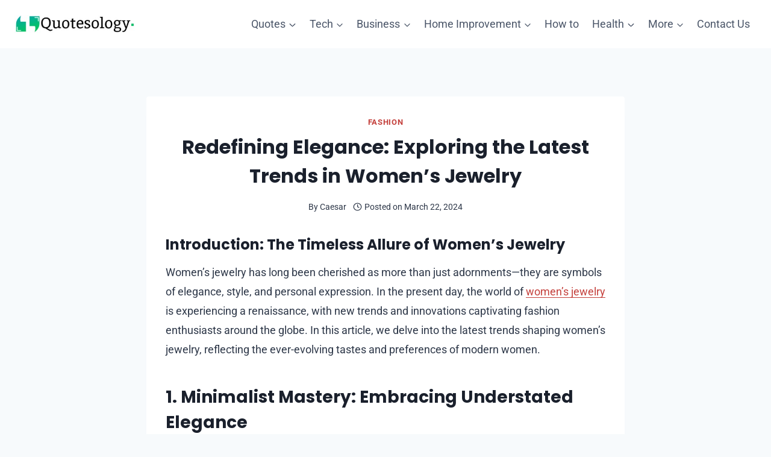

--- FILE ---
content_type: text/html; charset=UTF-8
request_url: https://quotesology.com/redefining-elegance-exploring-the-latest-trends-in-womens-jewelry/
body_size: 23024
content:
<!doctype html>
<html lang="en-US" prefix="og: https://ogp.me/ns#" class="no-js" itemtype="https://schema.org/Blog" itemscope>
<head>
	<meta charset="UTF-8">
	<meta name="viewport" content="width=device-width, initial-scale=1, minimum-scale=1">
	
<!-- Search Engine Optimization by Rank Math - https://rankmath.com/ -->
<title>Redefining Elegance: Exploring the Latest Trends in Women&#039;s Jewelry</title><link rel="stylesheet" href="https://quotesology.com/wp-content/cache/min/1/c04a5fe91b04cfadbdb023029f1886fc.css" media="all" data-minify="1" />
<meta name="description" content="Women&#039;s jewelry has long been cherished as more than just adornments—they are symbols of elegance, style, and personal expression. In the present day, the"/>
<meta name="robots" content="index, follow, max-snippet:-1, max-video-preview:-1, max-image-preview:large"/>
<link rel="canonical" href="https://quotesology.com/redefining-elegance-exploring-the-latest-trends-in-womens-jewelry/" />
<meta property="og:locale" content="en_US" />
<meta property="og:type" content="article" />
<meta property="og:title" content="Redefining Elegance: Exploring the Latest Trends in Women&#039;s Jewelry" />
<meta property="og:description" content="Women&#039;s jewelry has long been cherished as more than just adornments—they are symbols of elegance, style, and personal expression. In the present day, the" />
<meta property="og:url" content="https://quotesology.com/redefining-elegance-exploring-the-latest-trends-in-womens-jewelry/" />
<meta property="article:tag" content="Women&#039;s Jewelry" />
<meta property="article:section" content="Fashion" />
<meta property="og:image" content="https://quotesology.com/wp-content/uploads/2024/03/unnamed-67.jpg" />
<meta property="og:image:secure_url" content="https://quotesology.com/wp-content/uploads/2024/03/unnamed-67.jpg" />
<meta property="og:image:width" content="512" />
<meta property="og:image:height" content="512" />
<meta property="og:image:alt" content="Women&#039;s Jewelry" />
<meta property="og:image:type" content="image/jpeg" />
<meta property="article:published_time" content="2024-03-22T21:46:54+05:00" />
<meta name="twitter:card" content="summary_large_image" />
<meta name="twitter:title" content="Redefining Elegance: Exploring the Latest Trends in Women&#039;s Jewelry" />
<meta name="twitter:description" content="Women&#039;s jewelry has long been cherished as more than just adornments—they are symbols of elegance, style, and personal expression. In the present day, the" />
<meta name="twitter:image" content="https://quotesology.com/wp-content/uploads/2024/03/unnamed-67.jpg" />
<meta name="twitter:label1" content="Written by" />
<meta name="twitter:data1" content="Caesar" />
<meta name="twitter:label2" content="Time to read" />
<meta name="twitter:data2" content="2 minutes" />
<script type="application/ld+json" class="rank-math-schema">{"@context":"https://schema.org","@graph":[{"@type":["Person","Organization"],"@id":"https://quotesology.com/#person","name":"QUOTESOLOGY","logo":{"@type":"ImageObject","@id":"https://quotesology.com/#logo","url":"https://quotesology.com/wp-content/uploads/2018/06/Quotesology-Logo.jpg","contentUrl":"https://quotesology.com/wp-content/uploads/2018/06/Quotesology-Logo.jpg","inLanguage":"en-US","width":"369","height":"56"},"image":{"@type":"ImageObject","@id":"https://quotesology.com/#logo","url":"https://quotesology.com/wp-content/uploads/2018/06/Quotesology-Logo.jpg","contentUrl":"https://quotesology.com/wp-content/uploads/2018/06/Quotesology-Logo.jpg","inLanguage":"en-US","width":"369","height":"56"}},{"@type":"WebSite","@id":"https://quotesology.com/#website","url":"https://quotesology.com","publisher":{"@id":"https://quotesology.com/#person"},"inLanguage":"en-US"},{"@type":"ImageObject","@id":"https://quotesology.com/wp-content/uploads/2024/03/unnamed-67.jpg","url":"https://quotesology.com/wp-content/uploads/2024/03/unnamed-67.jpg","width":"512","height":"512","inLanguage":"en-US"},{"@type":"WebPage","@id":"https://quotesology.com/redefining-elegance-exploring-the-latest-trends-in-womens-jewelry/#webpage","url":"https://quotesology.com/redefining-elegance-exploring-the-latest-trends-in-womens-jewelry/","name":"Redefining Elegance: Exploring the Latest Trends in Women&#039;s Jewelry","datePublished":"2024-03-22T21:46:54+05:00","dateModified":"2024-03-22T21:46:54+05:00","isPartOf":{"@id":"https://quotesology.com/#website"},"primaryImageOfPage":{"@id":"https://quotesology.com/wp-content/uploads/2024/03/unnamed-67.jpg"},"inLanguage":"en-US"},{"@type":"Person","@id":"https://quotesology.com/redefining-elegance-exploring-the-latest-trends-in-womens-jewelry/#author","name":"Caesar","description":"Author Profile of Caesar at QUOTESOLOGY","image":{"@type":"ImageObject","@id":"https://secure.gravatar.com/avatar/229676c73218f6aed9501107706bb9086c93d463157bf46bf81007d3a73a3700?s=96&amp;r=g","url":"https://secure.gravatar.com/avatar/229676c73218f6aed9501107706bb9086c93d463157bf46bf81007d3a73a3700?s=96&amp;r=g","caption":"Caesar","inLanguage":"en-US"}},{"@type":"BlogPosting","headline":"Redefining Elegance: Exploring the Latest Trends in Women&#039;s Jewelry","keywords":"Women's Jewelry","datePublished":"2024-03-22T21:46:54+05:00","dateModified":"2024-03-22T21:46:54+05:00","author":{"@id":"https://quotesology.com/redefining-elegance-exploring-the-latest-trends-in-womens-jewelry/#author","name":"Caesar"},"publisher":{"@id":"https://quotesology.com/#person"},"description":"Women&#039;s jewelry has long been cherished as more than just adornments\u2014they are symbols of elegance, style, and personal expression. In the present day, the","name":"Redefining Elegance: Exploring the Latest Trends in Women&#039;s Jewelry","@id":"https://quotesology.com/redefining-elegance-exploring-the-latest-trends-in-womens-jewelry/#richSnippet","isPartOf":{"@id":"https://quotesology.com/redefining-elegance-exploring-the-latest-trends-in-womens-jewelry/#webpage"},"image":{"@id":"https://quotesology.com/wp-content/uploads/2024/03/unnamed-67.jpg"},"inLanguage":"en-US","mainEntityOfPage":{"@id":"https://quotesology.com/redefining-elegance-exploring-the-latest-trends-in-womens-jewelry/#webpage"}}]}</script>
<!-- /Rank Math WordPress SEO plugin -->


<link rel="alternate" type="application/rss+xml" title="QUOTESOLOGY &raquo; Feed" href="https://quotesology.com/feed/" />
<link rel="alternate" type="application/rss+xml" title="QUOTESOLOGY &raquo; Comments Feed" href="https://quotesology.com/comments/feed/" />
			<script type="c2293615a43633b0a23ae00e-text/javascript">document.documentElement.classList.remove( 'no-js' );</script>
			<link rel="alternate" type="application/rss+xml" title="QUOTESOLOGY &raquo; Redefining Elegance: Exploring the Latest Trends in Women&#8217;s Jewelry Comments Feed" href="https://quotesology.com/redefining-elegance-exploring-the-latest-trends-in-womens-jewelry/feed/" />
<style id='wp-img-auto-sizes-contain-inline-css'>
img:is([sizes=auto i],[sizes^="auto," i]){contain-intrinsic-size:3000px 1500px}
/*# sourceURL=wp-img-auto-sizes-contain-inline-css */
</style>
<style id='wp-emoji-styles-inline-css'>

	img.wp-smiley, img.emoji {
		display: inline !important;
		border: none !important;
		box-shadow: none !important;
		height: 1em !important;
		width: 1em !important;
		margin: 0 0.07em !important;
		vertical-align: -0.1em !important;
		background: none !important;
		padding: 0 !important;
	}
/*# sourceURL=wp-emoji-styles-inline-css */
</style>
<style id='wp-block-library-inline-css'>
:root{--wp-block-synced-color:#7a00df;--wp-block-synced-color--rgb:122,0,223;--wp-bound-block-color:var(--wp-block-synced-color);--wp-editor-canvas-background:#ddd;--wp-admin-theme-color:#007cba;--wp-admin-theme-color--rgb:0,124,186;--wp-admin-theme-color-darker-10:#006ba1;--wp-admin-theme-color-darker-10--rgb:0,107,160.5;--wp-admin-theme-color-darker-20:#005a87;--wp-admin-theme-color-darker-20--rgb:0,90,135;--wp-admin-border-width-focus:2px}@media (min-resolution:192dpi){:root{--wp-admin-border-width-focus:1.5px}}.wp-element-button{cursor:pointer}:root .has-very-light-gray-background-color{background-color:#eee}:root .has-very-dark-gray-background-color{background-color:#313131}:root .has-very-light-gray-color{color:#eee}:root .has-very-dark-gray-color{color:#313131}:root .has-vivid-green-cyan-to-vivid-cyan-blue-gradient-background{background:linear-gradient(135deg,#00d084,#0693e3)}:root .has-purple-crush-gradient-background{background:linear-gradient(135deg,#34e2e4,#4721fb 50%,#ab1dfe)}:root .has-hazy-dawn-gradient-background{background:linear-gradient(135deg,#faaca8,#dad0ec)}:root .has-subdued-olive-gradient-background{background:linear-gradient(135deg,#fafae1,#67a671)}:root .has-atomic-cream-gradient-background{background:linear-gradient(135deg,#fdd79a,#004a59)}:root .has-nightshade-gradient-background{background:linear-gradient(135deg,#330968,#31cdcf)}:root .has-midnight-gradient-background{background:linear-gradient(135deg,#020381,#2874fc)}:root{--wp--preset--font-size--normal:16px;--wp--preset--font-size--huge:42px}.has-regular-font-size{font-size:1em}.has-larger-font-size{font-size:2.625em}.has-normal-font-size{font-size:var(--wp--preset--font-size--normal)}.has-huge-font-size{font-size:var(--wp--preset--font-size--huge)}.has-text-align-center{text-align:center}.has-text-align-left{text-align:left}.has-text-align-right{text-align:right}.has-fit-text{white-space:nowrap!important}#end-resizable-editor-section{display:none}.aligncenter{clear:both}.items-justified-left{justify-content:flex-start}.items-justified-center{justify-content:center}.items-justified-right{justify-content:flex-end}.items-justified-space-between{justify-content:space-between}.screen-reader-text{border:0;clip-path:inset(50%);height:1px;margin:-1px;overflow:hidden;padding:0;position:absolute;width:1px;word-wrap:normal!important}.screen-reader-text:focus{background-color:#ddd;clip-path:none;color:#444;display:block;font-size:1em;height:auto;left:5px;line-height:normal;padding:15px 23px 14px;text-decoration:none;top:5px;width:auto;z-index:100000}html :where(.has-border-color){border-style:solid}html :where([style*=border-top-color]){border-top-style:solid}html :where([style*=border-right-color]){border-right-style:solid}html :where([style*=border-bottom-color]){border-bottom-style:solid}html :where([style*=border-left-color]){border-left-style:solid}html :where([style*=border-width]){border-style:solid}html :where([style*=border-top-width]){border-top-style:solid}html :where([style*=border-right-width]){border-right-style:solid}html :where([style*=border-bottom-width]){border-bottom-style:solid}html :where([style*=border-left-width]){border-left-style:solid}html :where(img[class*=wp-image-]){height:auto;max-width:100%}:where(figure){margin:0 0 1em}html :where(.is-position-sticky){--wp-admin--admin-bar--position-offset:var(--wp-admin--admin-bar--height,0px)}@media screen and (max-width:600px){html :where(.is-position-sticky){--wp-admin--admin-bar--position-offset:0px}}

/*# sourceURL=wp-block-library-inline-css */
</style><style id='wp-block-heading-inline-css'>
h1:where(.wp-block-heading).has-background,h2:where(.wp-block-heading).has-background,h3:where(.wp-block-heading).has-background,h4:where(.wp-block-heading).has-background,h5:where(.wp-block-heading).has-background,h6:where(.wp-block-heading).has-background{padding:1.25em 2.375em}h1.has-text-align-left[style*=writing-mode]:where([style*=vertical-lr]),h1.has-text-align-right[style*=writing-mode]:where([style*=vertical-rl]),h2.has-text-align-left[style*=writing-mode]:where([style*=vertical-lr]),h2.has-text-align-right[style*=writing-mode]:where([style*=vertical-rl]),h3.has-text-align-left[style*=writing-mode]:where([style*=vertical-lr]),h3.has-text-align-right[style*=writing-mode]:where([style*=vertical-rl]),h4.has-text-align-left[style*=writing-mode]:where([style*=vertical-lr]),h4.has-text-align-right[style*=writing-mode]:where([style*=vertical-rl]),h5.has-text-align-left[style*=writing-mode]:where([style*=vertical-lr]),h5.has-text-align-right[style*=writing-mode]:where([style*=vertical-rl]),h6.has-text-align-left[style*=writing-mode]:where([style*=vertical-lr]),h6.has-text-align-right[style*=writing-mode]:where([style*=vertical-rl]){rotate:180deg}
/*# sourceURL=https://quotesology.com/wp-includes/blocks/heading/style.min.css */
</style>
<style id='wp-block-paragraph-inline-css'>
.is-small-text{font-size:.875em}.is-regular-text{font-size:1em}.is-large-text{font-size:2.25em}.is-larger-text{font-size:3em}.has-drop-cap:not(:focus):first-letter{float:left;font-size:8.4em;font-style:normal;font-weight:100;line-height:.68;margin:.05em .1em 0 0;text-transform:uppercase}body.rtl .has-drop-cap:not(:focus):first-letter{float:none;margin-left:.1em}p.has-drop-cap.has-background{overflow:hidden}:root :where(p.has-background){padding:1.25em 2.375em}:where(p.has-text-color:not(.has-link-color)) a{color:inherit}p.has-text-align-left[style*="writing-mode:vertical-lr"],p.has-text-align-right[style*="writing-mode:vertical-rl"]{rotate:180deg}
/*# sourceURL=https://quotesology.com/wp-includes/blocks/paragraph/style.min.css */
</style>
<style id='global-styles-inline-css'>
:root{--wp--preset--aspect-ratio--square: 1;--wp--preset--aspect-ratio--4-3: 4/3;--wp--preset--aspect-ratio--3-4: 3/4;--wp--preset--aspect-ratio--3-2: 3/2;--wp--preset--aspect-ratio--2-3: 2/3;--wp--preset--aspect-ratio--16-9: 16/9;--wp--preset--aspect-ratio--9-16: 9/16;--wp--preset--color--black: #000000;--wp--preset--color--cyan-bluish-gray: #abb8c3;--wp--preset--color--white: #ffffff;--wp--preset--color--pale-pink: #f78da7;--wp--preset--color--vivid-red: #cf2e2e;--wp--preset--color--luminous-vivid-orange: #ff6900;--wp--preset--color--luminous-vivid-amber: #fcb900;--wp--preset--color--light-green-cyan: #7bdcb5;--wp--preset--color--vivid-green-cyan: #00d084;--wp--preset--color--pale-cyan-blue: #8ed1fc;--wp--preset--color--vivid-cyan-blue: #0693e3;--wp--preset--color--vivid-purple: #9b51e0;--wp--preset--color--theme-palette-1: var(--global-palette1);--wp--preset--color--theme-palette-2: var(--global-palette2);--wp--preset--color--theme-palette-3: var(--global-palette3);--wp--preset--color--theme-palette-4: var(--global-palette4);--wp--preset--color--theme-palette-5: var(--global-palette5);--wp--preset--color--theme-palette-6: var(--global-palette6);--wp--preset--color--theme-palette-7: var(--global-palette7);--wp--preset--color--theme-palette-8: var(--global-palette8);--wp--preset--color--theme-palette-9: var(--global-palette9);--wp--preset--color--theme-palette-10: var(--global-palette10);--wp--preset--color--theme-palette-11: var(--global-palette11);--wp--preset--color--theme-palette-12: var(--global-palette12);--wp--preset--color--theme-palette-13: var(--global-palette13);--wp--preset--color--theme-palette-14: var(--global-palette14);--wp--preset--color--theme-palette-15: var(--global-palette15);--wp--preset--gradient--vivid-cyan-blue-to-vivid-purple: linear-gradient(135deg,rgb(6,147,227) 0%,rgb(155,81,224) 100%);--wp--preset--gradient--light-green-cyan-to-vivid-green-cyan: linear-gradient(135deg,rgb(122,220,180) 0%,rgb(0,208,130) 100%);--wp--preset--gradient--luminous-vivid-amber-to-luminous-vivid-orange: linear-gradient(135deg,rgb(252,185,0) 0%,rgb(255,105,0) 100%);--wp--preset--gradient--luminous-vivid-orange-to-vivid-red: linear-gradient(135deg,rgb(255,105,0) 0%,rgb(207,46,46) 100%);--wp--preset--gradient--very-light-gray-to-cyan-bluish-gray: linear-gradient(135deg,rgb(238,238,238) 0%,rgb(169,184,195) 100%);--wp--preset--gradient--cool-to-warm-spectrum: linear-gradient(135deg,rgb(74,234,220) 0%,rgb(151,120,209) 20%,rgb(207,42,186) 40%,rgb(238,44,130) 60%,rgb(251,105,98) 80%,rgb(254,248,76) 100%);--wp--preset--gradient--blush-light-purple: linear-gradient(135deg,rgb(255,206,236) 0%,rgb(152,150,240) 100%);--wp--preset--gradient--blush-bordeaux: linear-gradient(135deg,rgb(254,205,165) 0%,rgb(254,45,45) 50%,rgb(107,0,62) 100%);--wp--preset--gradient--luminous-dusk: linear-gradient(135deg,rgb(255,203,112) 0%,rgb(199,81,192) 50%,rgb(65,88,208) 100%);--wp--preset--gradient--pale-ocean: linear-gradient(135deg,rgb(255,245,203) 0%,rgb(182,227,212) 50%,rgb(51,167,181) 100%);--wp--preset--gradient--electric-grass: linear-gradient(135deg,rgb(202,248,128) 0%,rgb(113,206,126) 100%);--wp--preset--gradient--midnight: linear-gradient(135deg,rgb(2,3,129) 0%,rgb(40,116,252) 100%);--wp--preset--font-size--small: var(--global-font-size-small);--wp--preset--font-size--medium: var(--global-font-size-medium);--wp--preset--font-size--large: var(--global-font-size-large);--wp--preset--font-size--x-large: 42px;--wp--preset--font-size--larger: var(--global-font-size-larger);--wp--preset--font-size--xxlarge: var(--global-font-size-xxlarge);--wp--preset--spacing--20: 0.44rem;--wp--preset--spacing--30: 0.67rem;--wp--preset--spacing--40: 1rem;--wp--preset--spacing--50: 1.5rem;--wp--preset--spacing--60: 2.25rem;--wp--preset--spacing--70: 3.38rem;--wp--preset--spacing--80: 5.06rem;--wp--preset--shadow--natural: 6px 6px 9px rgba(0, 0, 0, 0.2);--wp--preset--shadow--deep: 12px 12px 50px rgba(0, 0, 0, 0.4);--wp--preset--shadow--sharp: 6px 6px 0px rgba(0, 0, 0, 0.2);--wp--preset--shadow--outlined: 6px 6px 0px -3px rgb(255, 255, 255), 6px 6px rgb(0, 0, 0);--wp--preset--shadow--crisp: 6px 6px 0px rgb(0, 0, 0);}:where(.is-layout-flex){gap: 0.5em;}:where(.is-layout-grid){gap: 0.5em;}body .is-layout-flex{display: flex;}.is-layout-flex{flex-wrap: wrap;align-items: center;}.is-layout-flex > :is(*, div){margin: 0;}body .is-layout-grid{display: grid;}.is-layout-grid > :is(*, div){margin: 0;}:where(.wp-block-columns.is-layout-flex){gap: var(--wp--style--columns-gap-default,2em);}:where(.wp-block-columns.is-layout-grid){gap: var(--wp--style--columns-gap-default,2em);}:where(.wp-block-post-template.is-layout-flex){gap: 1.25em;}:where(.wp-block-post-template.is-layout-grid){gap: 1.25em;}.has-black-color{color: var(--wp--preset--color--black) !important;}.has-cyan-bluish-gray-color{color: var(--wp--preset--color--cyan-bluish-gray) !important;}.has-white-color{color: var(--wp--preset--color--white) !important;}.has-pale-pink-color{color: var(--wp--preset--color--pale-pink) !important;}.has-vivid-red-color{color: var(--wp--preset--color--vivid-red) !important;}.has-luminous-vivid-orange-color{color: var(--wp--preset--color--luminous-vivid-orange) !important;}.has-luminous-vivid-amber-color{color: var(--wp--preset--color--luminous-vivid-amber) !important;}.has-light-green-cyan-color{color: var(--wp--preset--color--light-green-cyan) !important;}.has-vivid-green-cyan-color{color: var(--wp--preset--color--vivid-green-cyan) !important;}.has-pale-cyan-blue-color{color: var(--wp--preset--color--pale-cyan-blue) !important;}.has-vivid-cyan-blue-color{color: var(--wp--preset--color--vivid-cyan-blue) !important;}.has-vivid-purple-color{color: var(--wp--preset--color--vivid-purple) !important;}.has-black-background-color{background-color: var(--wp--preset--color--black) !important;}.has-cyan-bluish-gray-background-color{background-color: var(--wp--preset--color--cyan-bluish-gray) !important;}.has-white-background-color{background-color: var(--wp--preset--color--white) !important;}.has-pale-pink-background-color{background-color: var(--wp--preset--color--pale-pink) !important;}.has-vivid-red-background-color{background-color: var(--wp--preset--color--vivid-red) !important;}.has-luminous-vivid-orange-background-color{background-color: var(--wp--preset--color--luminous-vivid-orange) !important;}.has-luminous-vivid-amber-background-color{background-color: var(--wp--preset--color--luminous-vivid-amber) !important;}.has-light-green-cyan-background-color{background-color: var(--wp--preset--color--light-green-cyan) !important;}.has-vivid-green-cyan-background-color{background-color: var(--wp--preset--color--vivid-green-cyan) !important;}.has-pale-cyan-blue-background-color{background-color: var(--wp--preset--color--pale-cyan-blue) !important;}.has-vivid-cyan-blue-background-color{background-color: var(--wp--preset--color--vivid-cyan-blue) !important;}.has-vivid-purple-background-color{background-color: var(--wp--preset--color--vivid-purple) !important;}.has-black-border-color{border-color: var(--wp--preset--color--black) !important;}.has-cyan-bluish-gray-border-color{border-color: var(--wp--preset--color--cyan-bluish-gray) !important;}.has-white-border-color{border-color: var(--wp--preset--color--white) !important;}.has-pale-pink-border-color{border-color: var(--wp--preset--color--pale-pink) !important;}.has-vivid-red-border-color{border-color: var(--wp--preset--color--vivid-red) !important;}.has-luminous-vivid-orange-border-color{border-color: var(--wp--preset--color--luminous-vivid-orange) !important;}.has-luminous-vivid-amber-border-color{border-color: var(--wp--preset--color--luminous-vivid-amber) !important;}.has-light-green-cyan-border-color{border-color: var(--wp--preset--color--light-green-cyan) !important;}.has-vivid-green-cyan-border-color{border-color: var(--wp--preset--color--vivid-green-cyan) !important;}.has-pale-cyan-blue-border-color{border-color: var(--wp--preset--color--pale-cyan-blue) !important;}.has-vivid-cyan-blue-border-color{border-color: var(--wp--preset--color--vivid-cyan-blue) !important;}.has-vivid-purple-border-color{border-color: var(--wp--preset--color--vivid-purple) !important;}.has-vivid-cyan-blue-to-vivid-purple-gradient-background{background: var(--wp--preset--gradient--vivid-cyan-blue-to-vivid-purple) !important;}.has-light-green-cyan-to-vivid-green-cyan-gradient-background{background: var(--wp--preset--gradient--light-green-cyan-to-vivid-green-cyan) !important;}.has-luminous-vivid-amber-to-luminous-vivid-orange-gradient-background{background: var(--wp--preset--gradient--luminous-vivid-amber-to-luminous-vivid-orange) !important;}.has-luminous-vivid-orange-to-vivid-red-gradient-background{background: var(--wp--preset--gradient--luminous-vivid-orange-to-vivid-red) !important;}.has-very-light-gray-to-cyan-bluish-gray-gradient-background{background: var(--wp--preset--gradient--very-light-gray-to-cyan-bluish-gray) !important;}.has-cool-to-warm-spectrum-gradient-background{background: var(--wp--preset--gradient--cool-to-warm-spectrum) !important;}.has-blush-light-purple-gradient-background{background: var(--wp--preset--gradient--blush-light-purple) !important;}.has-blush-bordeaux-gradient-background{background: var(--wp--preset--gradient--blush-bordeaux) !important;}.has-luminous-dusk-gradient-background{background: var(--wp--preset--gradient--luminous-dusk) !important;}.has-pale-ocean-gradient-background{background: var(--wp--preset--gradient--pale-ocean) !important;}.has-electric-grass-gradient-background{background: var(--wp--preset--gradient--electric-grass) !important;}.has-midnight-gradient-background{background: var(--wp--preset--gradient--midnight) !important;}.has-small-font-size{font-size: var(--wp--preset--font-size--small) !important;}.has-medium-font-size{font-size: var(--wp--preset--font-size--medium) !important;}.has-large-font-size{font-size: var(--wp--preset--font-size--large) !important;}.has-x-large-font-size{font-size: var(--wp--preset--font-size--x-large) !important;}
/*# sourceURL=global-styles-inline-css */
</style>

<style id='classic-theme-styles-inline-css'>
/*! This file is auto-generated */
.wp-block-button__link{color:#fff;background-color:#32373c;border-radius:9999px;box-shadow:none;text-decoration:none;padding:calc(.667em + 2px) calc(1.333em + 2px);font-size:1.125em}.wp-block-file__button{background:#32373c;color:#fff;text-decoration:none}
/*# sourceURL=/wp-includes/css/classic-themes.min.css */
</style>

<style id='twentig-blocks-inline-css'>
@media (width < 768px) { .tw-sm-hidden { display: none !important; }}@media (768px <= width < 1024px) { .tw-md-hidden { display: none !important; }}@media (width >= 1024px) { .tw-lg-hidden { display: none !important; }}
.tw-mt-0{margin-top:0px!important;}.tw-mb-0{margin-bottom:0px!important;}.tw-mt-1{margin-top:5px!important;}.tw-mb-1{margin-bottom:5px!important;}.tw-mt-2{margin-top:10px!important;}.tw-mb-2{margin-bottom:10px!important;}.tw-mt-3{margin-top:15px!important;}.tw-mb-3{margin-bottom:15px!important;}.tw-mt-4{margin-top:20px!important;}.tw-mb-4{margin-bottom:20px!important;}.tw-mt-5{margin-top:30px!important;}.tw-mb-5{margin-bottom:30px!important;}.tw-mt-6{margin-top:40px!important;}.tw-mb-6{margin-bottom:40px!important;}.tw-mt-7{margin-top:50px!important;}.tw-mb-7{margin-bottom:50px!important;}.tw-mt-8{margin-top:60px!important;}.tw-mb-8{margin-bottom:60px!important;}.tw-mt-9{margin-top:80px!important;}.tw-mb-9{margin-bottom:80px!important;}.tw-mt-10{margin-top:100px!important;}.tw-mb-10{margin-bottom:100px!important;}.tw-mt-auto{margin-top:auto!important;}.tw-mb-auto{margin-bottom:auto!important;}
/*# sourceURL=twentig-blocks-inline-css */
</style>

<style id='kadence-global-inline-css'>
/* Kadence Base CSS */
:root{--global-palette1:#c4403c;--global-palette2:#2b6cb0;--global-palette3:#1A202C;--global-palette4:#2D3748;--global-palette5:#4A5568;--global-palette6:#718096;--global-palette7:#EDF2F7;--global-palette8:#F7FAFC;--global-palette9:#ffffff;--global-palette10:oklch(from var(--global-palette1) calc(l + 0.10 * (1 - l)) calc(c * 1.00) calc(h + 180) / 100%);--global-palette11:#13612e;--global-palette12:#1159af;--global-palette13:#b82105;--global-palette14:#f7630c;--global-palette15:#f5a524;--global-palette9rgb:255, 255, 255;--global-palette-highlight:var(--global-palette1);--global-palette-highlight-alt:var(--global-palette2);--global-palette-highlight-alt2:var(--global-palette9);--global-palette-btn-bg:var(--global-palette1);--global-palette-btn-bg-hover:var(--global-palette2);--global-palette-btn:var(--global-palette9);--global-palette-btn-hover:var(--global-palette9);--global-palette-btn-sec-bg:var(--global-palette7);--global-palette-btn-sec-bg-hover:var(--global-palette2);--global-palette-btn-sec:var(--global-palette3);--global-palette-btn-sec-hover:var(--global-palette9);--global-body-font-family:Roboto, sans-serif;--global-heading-font-family:Poppins, sans-serif;--global-primary-nav-font-family:inherit;--global-fallback-font:sans-serif;--global-display-fallback-font:sans-serif;--global-content-width:1290px;--global-content-wide-width:calc(1290px + 230px);--global-content-narrow-width:842px;--global-content-edge-padding:1.5rem;--global-content-boxed-padding:2rem;--global-calc-content-width:calc(1290px - var(--global-content-edge-padding) - var(--global-content-edge-padding) );--wp--style--global--content-size:var(--global-calc-content-width);}.wp-site-blocks{--global-vw:calc( 100vw - ( 0.5 * var(--scrollbar-offset)));}body{background:var(--global-palette8);}body, input, select, optgroup, textarea{font-style:normal;font-weight:normal;font-size:18px;line-height:1.8;font-family:var(--global-body-font-family);color:var(--global-palette4);}.content-bg, body.content-style-unboxed .site{background:var(--global-palette9);}h1,h2,h3,h4,h5,h6{font-family:var(--global-heading-font-family);}h1{font-weight:700;font-size:32px;line-height:1.5;color:var(--global-palette3);}h2{font-weight:700;font-size:28px;line-height:1.5;color:var(--global-palette3);}h3{font-weight:700;font-size:24px;line-height:1.5;color:var(--global-palette3);}h4{font-weight:700;font-size:22px;line-height:1.5;color:var(--global-palette4);}h5{font-weight:700;font-size:20px;line-height:1.5;color:var(--global-palette4);}h6{font-weight:700;font-size:18px;line-height:1.5;color:var(--global-palette5);}.entry-hero .kadence-breadcrumbs{max-width:1290px;}.site-container, .site-header-row-layout-contained, .site-footer-row-layout-contained, .entry-hero-layout-contained, .comments-area, .alignfull > .wp-block-cover__inner-container, .alignwide > .wp-block-cover__inner-container{max-width:var(--global-content-width);}.content-width-narrow .content-container.site-container, .content-width-narrow .hero-container.site-container{max-width:var(--global-content-narrow-width);}@media all and (min-width: 1520px){.wp-site-blocks .content-container  .alignwide{margin-left:-115px;margin-right:-115px;width:unset;max-width:unset;}}@media all and (min-width: 1102px){.content-width-narrow .wp-site-blocks .content-container .alignwide{margin-left:-130px;margin-right:-130px;width:unset;max-width:unset;}}.content-style-boxed .wp-site-blocks .entry-content .alignwide{margin-left:calc( -1 * var( --global-content-boxed-padding ) );margin-right:calc( -1 * var( --global-content-boxed-padding ) );}.content-area{margin-top:5rem;margin-bottom:5rem;}@media all and (max-width: 1024px){.content-area{margin-top:3rem;margin-bottom:3rem;}}@media all and (max-width: 767px){.content-area{margin-top:2rem;margin-bottom:2rem;}}@media all and (max-width: 1024px){:root{--global-content-boxed-padding:2rem;}}@media all and (max-width: 767px){:root{--global-content-boxed-padding:1.5rem;}}.entry-content-wrap{padding:2rem;}@media all and (max-width: 1024px){.entry-content-wrap{padding:2rem;}}@media all and (max-width: 767px){.entry-content-wrap{padding:1.5rem;}}.entry.single-entry{box-shadow:0px 15px 15px -10px rgba(0,0,0,0.05);}.entry.loop-entry{box-shadow:0px 15px 15px -10px rgba(0,0,0,0.05);}.loop-entry .entry-content-wrap{padding:2rem;}@media all and (max-width: 1024px){.loop-entry .entry-content-wrap{padding:2rem;}}@media all and (max-width: 767px){.loop-entry .entry-content-wrap{padding:1.5rem;}}button, .button, .wp-block-button__link, input[type="button"], input[type="reset"], input[type="submit"], .fl-button, .elementor-button-wrapper .elementor-button, .wc-block-components-checkout-place-order-button, .wc-block-cart__submit{box-shadow:0px 0px 0px -7px rgba(0,0,0,0);}button:hover, button:focus, button:active, .button:hover, .button:focus, .button:active, .wp-block-button__link:hover, .wp-block-button__link:focus, .wp-block-button__link:active, input[type="button"]:hover, input[type="button"]:focus, input[type="button"]:active, input[type="reset"]:hover, input[type="reset"]:focus, input[type="reset"]:active, input[type="submit"]:hover, input[type="submit"]:focus, input[type="submit"]:active, .elementor-button-wrapper .elementor-button:hover, .elementor-button-wrapper .elementor-button:focus, .elementor-button-wrapper .elementor-button:active, .wc-block-cart__submit:hover{box-shadow:0px 15px 25px -7px rgba(0,0,0,0.1);}.kb-button.kb-btn-global-outline.kb-btn-global-inherit{padding-top:calc(px - 2px);padding-right:calc(px - 2px);padding-bottom:calc(px - 2px);padding-left:calc(px - 2px);}@media all and (min-width: 1025px){.transparent-header .entry-hero .entry-hero-container-inner{padding-top:80px;}}@media all and (max-width: 1024px){.mobile-transparent-header .entry-hero .entry-hero-container-inner{padding-top:80px;}}@media all and (max-width: 767px){.mobile-transparent-header .entry-hero .entry-hero-container-inner{padding-top:80px;}}.entry-author-style-center{padding-top:var(--global-md-spacing);border-top:1px solid var(--global-gray-500);}.entry-author-style-center .entry-author-avatar, .entry-meta .author-avatar{display:none;}.entry-author-style-normal .entry-author-profile{padding-left:0px;}#comments .comment-meta{margin-left:0px;}.entry-hero.post-hero-section .entry-header{min-height:200px;}
/* Kadence Header CSS */
@media all and (max-width: 1024px){.mobile-transparent-header #masthead{position:absolute;left:0px;right:0px;z-index:100;}.kadence-scrollbar-fixer.mobile-transparent-header #masthead{right:var(--scrollbar-offset,0);}.mobile-transparent-header #masthead, .mobile-transparent-header .site-top-header-wrap .site-header-row-container-inner, .mobile-transparent-header .site-main-header-wrap .site-header-row-container-inner, .mobile-transparent-header .site-bottom-header-wrap .site-header-row-container-inner{background:transparent;}.site-header-row-tablet-layout-fullwidth, .site-header-row-tablet-layout-standard{padding:0px;}}@media all and (min-width: 1025px){.transparent-header #masthead{position:absolute;left:0px;right:0px;z-index:100;}.transparent-header.kadence-scrollbar-fixer #masthead{right:var(--scrollbar-offset,0);}.transparent-header #masthead, .transparent-header .site-top-header-wrap .site-header-row-container-inner, .transparent-header .site-main-header-wrap .site-header-row-container-inner, .transparent-header .site-bottom-header-wrap .site-header-row-container-inner{background:transparent;}}.site-branding a.brand img{max-width:200px;}.site-branding a.brand img.svg-logo-image{width:200px;}.site-branding{padding:0px 0px 0px 0px;}#masthead, #masthead .kadence-sticky-header.item-is-fixed:not(.item-at-start):not(.site-header-row-container):not(.site-main-header-wrap), #masthead .kadence-sticky-header.item-is-fixed:not(.item-at-start) > .site-header-row-container-inner{background:#ffffff;}.site-main-header-inner-wrap{min-height:80px;}.header-navigation[class*="header-navigation-style-underline"] .header-menu-container.primary-menu-container>ul>li>a:after{width:calc( 100% - 1.2em);}.main-navigation .primary-menu-container > ul > li.menu-item > a{padding-left:calc(1.2em / 2);padding-right:calc(1.2em / 2);padding-top:0.6em;padding-bottom:0.6em;color:var(--global-palette5);}.main-navigation .primary-menu-container > ul > li.menu-item .dropdown-nav-special-toggle{right:calc(1.2em / 2);}.main-navigation .primary-menu-container > ul > li.menu-item > a:hover{color:var(--global-palette-highlight);}.main-navigation .primary-menu-container > ul > li.menu-item.current-menu-item > a{color:var(--global-palette3);}.header-navigation .header-menu-container ul ul.sub-menu, .header-navigation .header-menu-container ul ul.submenu{background:var(--global-palette3);box-shadow:0px 2px 13px 0px rgba(0,0,0,0.1);}.header-navigation .header-menu-container ul ul li.menu-item, .header-menu-container ul.menu > li.kadence-menu-mega-enabled > ul > li.menu-item > a{border-bottom:1px solid rgba(255,255,255,0.1);border-radius:0px 0px 0px 0px;}.header-navigation .header-menu-container ul ul li.menu-item > a{width:200px;padding-top:1em;padding-bottom:1em;color:var(--global-palette8);font-size:12px;}.header-navigation .header-menu-container ul ul li.menu-item > a:hover{color:var(--global-palette9);background:var(--global-palette4);border-radius:0px 0px 0px 0px;}.header-navigation .header-menu-container ul ul li.menu-item.current-menu-item > a{color:var(--global-palette9);background:var(--global-palette4);border-radius:0px 0px 0px 0px;}.mobile-toggle-open-container .menu-toggle-open, .mobile-toggle-open-container .menu-toggle-open:focus{color:var(--global-palette5);padding:0.4em 0.6em 0.4em 0.6em;font-size:14px;}.mobile-toggle-open-container .menu-toggle-open.menu-toggle-style-bordered{border:1px solid currentColor;}.mobile-toggle-open-container .menu-toggle-open .menu-toggle-icon{font-size:20px;}.mobile-toggle-open-container .menu-toggle-open:hover, .mobile-toggle-open-container .menu-toggle-open:focus-visible{color:var(--global-palette-highlight);}.mobile-navigation ul li{font-size:14px;}.mobile-navigation ul li a{padding-top:1em;padding-bottom:1em;}.mobile-navigation ul li > a, .mobile-navigation ul li.menu-item-has-children > .drawer-nav-drop-wrap{color:var(--global-palette8);}.mobile-navigation ul li.current-menu-item > a, .mobile-navigation ul li.current-menu-item.menu-item-has-children > .drawer-nav-drop-wrap{color:var(--global-palette-highlight);}.mobile-navigation ul li.menu-item-has-children .drawer-nav-drop-wrap, .mobile-navigation ul li:not(.menu-item-has-children) a{border-bottom:1px solid rgba(255,255,255,0.1);}.mobile-navigation:not(.drawer-navigation-parent-toggle-true) ul li.menu-item-has-children .drawer-nav-drop-wrap button{border-left:1px solid rgba(255,255,255,0.1);}#mobile-drawer .drawer-header .drawer-toggle{padding:0.6em 0.15em 0.6em 0.15em;font-size:24px;}
/* Kadence Footer CSS */
.site-top-footer-inner-wrap{padding-top:30px;padding-bottom:30px;grid-column-gap:30px;grid-row-gap:30px;}.site-top-footer-inner-wrap .widget{margin-bottom:30px;}.site-top-footer-inner-wrap .site-footer-section:not(:last-child):after{right:calc(-30px / 2);}.site-bottom-footer-inner-wrap{padding-top:30px;padding-bottom:30px;grid-column-gap:30px;}.site-bottom-footer-inner-wrap .widget{margin-bottom:30px;}.site-bottom-footer-inner-wrap .site-footer-section:not(:last-child):after{right:calc(-30px / 2);}
/*# sourceURL=kadence-global-inline-css */
</style>






<style id='kadence-blocks-global-variables-inline-css'>
:root {--global-kb-font-size-sm:clamp(0.8rem, 0.73rem + 0.217vw, 0.9rem);--global-kb-font-size-md:clamp(1.1rem, 0.995rem + 0.326vw, 1.25rem);--global-kb-font-size-lg:clamp(1.75rem, 1.576rem + 0.543vw, 2rem);--global-kb-font-size-xl:clamp(2.25rem, 1.728rem + 1.63vw, 3rem);--global-kb-font-size-xxl:clamp(2.5rem, 1.456rem + 3.26vw, 4rem);--global-kb-font-size-xxxl:clamp(2.75rem, 0.489rem + 7.065vw, 6rem);}
/*# sourceURL=kadence-blocks-global-variables-inline-css */
</style>
<style id='rocket-lazyload-inline-css'>
.rll-youtube-player{position:relative;padding-bottom:56.23%;height:0;overflow:hidden;max-width:100%;}.rll-youtube-player iframe{position:absolute;top:0;left:0;width:100%;height:100%;z-index:100;background:0 0}.rll-youtube-player img{bottom:0;display:block;left:0;margin:auto;max-width:100%;width:100%;position:absolute;right:0;top:0;border:none;height:auto;cursor:pointer;-webkit-transition:.4s all;-moz-transition:.4s all;transition:.4s all}.rll-youtube-player img:hover{-webkit-filter:brightness(75%)}.rll-youtube-player .play{height:72px;width:72px;left:50%;top:50%;margin-left:-36px;margin-top:-36px;position:absolute;background:url(https://quotesology.com/wp-content/plugins/wp-rocket/assets/img/youtube.png) no-repeat;cursor:pointer}.wp-has-aspect-ratio .rll-youtube-player{position:absolute;padding-bottom:0;width:100%;height:100%;top:0;bottom:0;left:0;right:0}
/*# sourceURL=rocket-lazyload-inline-css */
</style>
<link rel="https://api.w.org/" href="https://quotesology.com/wp-json/" /><link rel="alternate" title="JSON" type="application/json" href="https://quotesology.com/wp-json/wp/v2/posts/7349" /><link rel="EditURI" type="application/rsd+xml" title="RSD" href="https://quotesology.com/xmlrpc.php?rsd" />
<meta name="generator" content="WordPress 6.9" />
<link rel='shortlink' href='https://quotesology.com/?p=7349' />
<meta name="publisuites-verify-code" content="aHR0cHM6Ly9xdW90ZXNvbG9neS5jb20=" />

<meta name="google-site-verification" content="N342D-6BhmlsVT0pppdpJ8Fngk88sqjtb4zG3zHfWpw" /><noscript><style>.tw-block-animation{opacity:1;transform:none;clip-path:none;}</style></noscript>
<link rel="pingback" href="https://quotesology.com/xmlrpc.php"><style type="text/css">@font-face {font-family:Roboto;font-style:normal;font-weight:400;src:url(/cf-fonts/s/roboto/5.0.11/cyrillic-ext/400/normal.woff2);unicode-range:U+0460-052F,U+1C80-1C88,U+20B4,U+2DE0-2DFF,U+A640-A69F,U+FE2E-FE2F;font-display:swap;}@font-face {font-family:Roboto;font-style:normal;font-weight:400;src:url(/cf-fonts/s/roboto/5.0.11/greek-ext/400/normal.woff2);unicode-range:U+1F00-1FFF;font-display:swap;}@font-face {font-family:Roboto;font-style:normal;font-weight:400;src:url(/cf-fonts/s/roboto/5.0.11/greek/400/normal.woff2);unicode-range:U+0370-03FF;font-display:swap;}@font-face {font-family:Roboto;font-style:normal;font-weight:400;src:url(/cf-fonts/s/roboto/5.0.11/latin/400/normal.woff2);unicode-range:U+0000-00FF,U+0131,U+0152-0153,U+02BB-02BC,U+02C6,U+02DA,U+02DC,U+0304,U+0308,U+0329,U+2000-206F,U+2074,U+20AC,U+2122,U+2191,U+2193,U+2212,U+2215,U+FEFF,U+FFFD;font-display:swap;}@font-face {font-family:Roboto;font-style:normal;font-weight:400;src:url(/cf-fonts/s/roboto/5.0.11/cyrillic/400/normal.woff2);unicode-range:U+0301,U+0400-045F,U+0490-0491,U+04B0-04B1,U+2116;font-display:swap;}@font-face {font-family:Roboto;font-style:normal;font-weight:400;src:url(/cf-fonts/s/roboto/5.0.11/latin-ext/400/normal.woff2);unicode-range:U+0100-02AF,U+0304,U+0308,U+0329,U+1E00-1E9F,U+1EF2-1EFF,U+2020,U+20A0-20AB,U+20AD-20CF,U+2113,U+2C60-2C7F,U+A720-A7FF;font-display:swap;}@font-face {font-family:Roboto;font-style:normal;font-weight:400;src:url(/cf-fonts/s/roboto/5.0.11/vietnamese/400/normal.woff2);unicode-range:U+0102-0103,U+0110-0111,U+0128-0129,U+0168-0169,U+01A0-01A1,U+01AF-01B0,U+0300-0301,U+0303-0304,U+0308-0309,U+0323,U+0329,U+1EA0-1EF9,U+20AB;font-display:swap;}@font-face {font-family:Roboto;font-style:normal;font-weight:700;src:url(/cf-fonts/s/roboto/5.0.11/cyrillic/700/normal.woff2);unicode-range:U+0301,U+0400-045F,U+0490-0491,U+04B0-04B1,U+2116;font-display:swap;}@font-face {font-family:Roboto;font-style:normal;font-weight:700;src:url(/cf-fonts/s/roboto/5.0.11/greek-ext/700/normal.woff2);unicode-range:U+1F00-1FFF;font-display:swap;}@font-face {font-family:Roboto;font-style:normal;font-weight:700;src:url(/cf-fonts/s/roboto/5.0.11/cyrillic-ext/700/normal.woff2);unicode-range:U+0460-052F,U+1C80-1C88,U+20B4,U+2DE0-2DFF,U+A640-A69F,U+FE2E-FE2F;font-display:swap;}@font-face {font-family:Roboto;font-style:normal;font-weight:700;src:url(/cf-fonts/s/roboto/5.0.11/greek/700/normal.woff2);unicode-range:U+0370-03FF;font-display:swap;}@font-face {font-family:Roboto;font-style:normal;font-weight:700;src:url(/cf-fonts/s/roboto/5.0.11/latin/700/normal.woff2);unicode-range:U+0000-00FF,U+0131,U+0152-0153,U+02BB-02BC,U+02C6,U+02DA,U+02DC,U+0304,U+0308,U+0329,U+2000-206F,U+2074,U+20AC,U+2122,U+2191,U+2193,U+2212,U+2215,U+FEFF,U+FFFD;font-display:swap;}@font-face {font-family:Roboto;font-style:normal;font-weight:700;src:url(/cf-fonts/s/roboto/5.0.11/latin-ext/700/normal.woff2);unicode-range:U+0100-02AF,U+0304,U+0308,U+0329,U+1E00-1E9F,U+1EF2-1EFF,U+2020,U+20A0-20AB,U+20AD-20CF,U+2113,U+2C60-2C7F,U+A720-A7FF;font-display:swap;}@font-face {font-family:Roboto;font-style:normal;font-weight:700;src:url(/cf-fonts/s/roboto/5.0.11/vietnamese/700/normal.woff2);unicode-range:U+0102-0103,U+0110-0111,U+0128-0129,U+0168-0169,U+01A0-01A1,U+01AF-01B0,U+0300-0301,U+0303-0304,U+0308-0309,U+0323,U+0329,U+1EA0-1EF9,U+20AB;font-display:swap;}@font-face {font-family:Poppins;font-style:normal;font-weight:700;src:url(/cf-fonts/s/poppins/5.0.11/devanagari/700/normal.woff2);unicode-range:U+0900-097F,U+1CD0-1CF9,U+200C-200D,U+20A8,U+20B9,U+25CC,U+A830-A839,U+A8E0-A8FF;font-display:swap;}@font-face {font-family:Poppins;font-style:normal;font-weight:700;src:url(/cf-fonts/s/poppins/5.0.11/latin/700/normal.woff2);unicode-range:U+0000-00FF,U+0131,U+0152-0153,U+02BB-02BC,U+02C6,U+02DA,U+02DC,U+0304,U+0308,U+0329,U+2000-206F,U+2074,U+20AC,U+2122,U+2191,U+2193,U+2212,U+2215,U+FEFF,U+FFFD;font-display:swap;}@font-face {font-family:Poppins;font-style:normal;font-weight:700;src:url(/cf-fonts/s/poppins/5.0.11/latin-ext/700/normal.woff2);unicode-range:U+0100-02AF,U+0304,U+0308,U+0329,U+1E00-1E9F,U+1EF2-1EFF,U+2020,U+20A0-20AB,U+20AD-20CF,U+2113,U+2C60-2C7F,U+A720-A7FF;font-display:swap;}</style>
<link rel="icon" href="https://quotesology.com/wp-content/uploads/2018/03/cropped-Favicon-1-32x32.png" sizes="32x32" />
<link rel="icon" href="https://quotesology.com/wp-content/uploads/2018/03/cropped-Favicon-1-192x192.png" sizes="192x192" />
<link rel="apple-touch-icon" href="https://quotesology.com/wp-content/uploads/2018/03/cropped-Favicon-1-180x180.png" />
<meta name="msapplication-TileImage" content="https://quotesology.com/wp-content/uploads/2018/03/cropped-Favicon-1-270x270.png" />
<noscript><style id="rocket-lazyload-nojs-css">.rll-youtube-player, [data-lazy-src]{display:none !important;}</style></noscript></head>

<body data-rsssl=1 class="wp-singular post-template-default single single-post postid-7349 single-format-standard wp-custom-logo wp-embed-responsive wp-theme-kadence footer-on-bottom hide-focus-outline link-style-hover-background content-title-style-normal content-width-narrow content-style-boxed content-vertical-padding-show non-transparent-header mobile-non-transparent-header">
<div id="wrapper" class="site wp-site-blocks">
			<a class="skip-link screen-reader-text scroll-ignore" href="#main">Skip to content</a>
		<header id="masthead" class="site-header" role="banner" itemtype="https://schema.org/WPHeader" itemscope>
	<div id="main-header" class="site-header-wrap">
		<div class="site-header-inner-wrap">
			<div class="site-header-upper-wrap">
				<div class="site-header-upper-inner-wrap">
					<div class="site-main-header-wrap site-header-row-container site-header-focus-item site-header-row-layout-standard" data-section="kadence_customizer_header_main">
	<div class="site-header-row-container-inner">
				<div class="site-container">
			<div class="site-main-header-inner-wrap site-header-row site-header-row-has-sides site-header-row-no-center">
									<div class="site-header-main-section-left site-header-section site-header-section-left">
						<div class="site-header-item site-header-focus-item" data-section="title_tagline">
	<div class="site-branding branding-layout-standard site-brand-logo-only"><a class="brand has-logo-image" href="https://quotesology.com/" rel="home"><img width="369" height="56" src="data:image/svg+xml,%3Csvg%20xmlns='http://www.w3.org/2000/svg'%20viewBox='0%200%20369%2056'%3E%3C/svg%3E" class="custom-logo" alt="Quotesology" decoding="async" data-lazy-srcset="https://quotesology.com/wp-content/uploads/2018/06/Quotesology-Logo.jpg 369w, https://quotesology.com/wp-content/uploads/2018/06/Quotesology-Logo-300x46.jpg 300w, https://quotesology.com/wp-content/uploads/2018/06/Quotesology-Logo-220x33.jpg 220w" data-lazy-sizes="(max-width: 369px) 100vw, 369px" data-lazy-src="https://quotesology.com/wp-content/uploads/2018/06/Quotesology-Logo.jpg" /><noscript><img width="369" height="56" src="https://quotesology.com/wp-content/uploads/2018/06/Quotesology-Logo.jpg" class="custom-logo" alt="Quotesology" decoding="async" srcset="https://quotesology.com/wp-content/uploads/2018/06/Quotesology-Logo.jpg 369w, https://quotesology.com/wp-content/uploads/2018/06/Quotesology-Logo-300x46.jpg 300w, https://quotesology.com/wp-content/uploads/2018/06/Quotesology-Logo-220x33.jpg 220w" sizes="(max-width: 369px) 100vw, 369px" /></noscript></a></div></div><!-- data-section="title_tagline" -->
					</div>
																	<div class="site-header-main-section-right site-header-section site-header-section-right">
						<div class="site-header-item site-header-focus-item site-header-item-main-navigation header-navigation-layout-stretch-false header-navigation-layout-fill-stretch-false" data-section="kadence_customizer_primary_navigation">
		<nav id="site-navigation" class="main-navigation header-navigation hover-to-open nav--toggle-sub header-navigation-style-standard header-navigation-dropdown-animation-none" role="navigation" aria-label="Primary">
			<div class="primary-menu-container header-menu-container">
	<ul id="primary-menu" class="menu"><li id="menu-item-4819" class="menu-item menu-item-type-taxonomy menu-item-object-category menu-item-has-children menu-item-4819"><a href="https://quotesology.com/category/quotes/"><span class="nav-drop-title-wrap">Quotes<span class="dropdown-nav-toggle"><span class="kadence-svg-iconset svg-baseline"><svg aria-hidden="true" class="kadence-svg-icon kadence-arrow-down-svg" fill="currentColor" version="1.1" xmlns="http://www.w3.org/2000/svg" width="24" height="24" viewBox="0 0 24 24"><title>Expand</title><path d="M5.293 9.707l6 6c0.391 0.391 1.024 0.391 1.414 0l6-6c0.391-0.391 0.391-1.024 0-1.414s-1.024-0.391-1.414 0l-5.293 5.293-5.293-5.293c-0.391-0.391-1.024-0.391-1.414 0s-0.391 1.024 0 1.414z"></path>
				</svg></span></span></span></a>
<ul class="sub-menu">
	<li id="menu-item-4820" class="menu-item menu-item-type-taxonomy menu-item-object-category menu-item-4820"><a href="https://quotesology.com/category/love-quotes/">Love Quotes</a></li>
	<li id="menu-item-4823" class="menu-item menu-item-type-taxonomy menu-item-object-category menu-item-has-children menu-item-4823"><a href="https://quotesology.com/category/work-quotes/"><span class="nav-drop-title-wrap">Work Quotes<span class="dropdown-nav-toggle"><span class="kadence-svg-iconset svg-baseline"><svg aria-hidden="true" class="kadence-svg-icon kadence-arrow-down-svg" fill="currentColor" version="1.1" xmlns="http://www.w3.org/2000/svg" width="24" height="24" viewBox="0 0 24 24"><title>Expand</title><path d="M5.293 9.707l6 6c0.391 0.391 1.024 0.391 1.414 0l6-6c0.391-0.391 0.391-1.024 0-1.414s-1.024-0.391-1.414 0l-5.293 5.293-5.293-5.293c-0.391-0.391-1.024-0.391-1.414 0s-0.391 1.024 0 1.414z"></path>
				</svg></span></span></span></a>
	<ul class="sub-menu">
		<li id="menu-item-6354" class="menu-item menu-item-type-post_type menu-item-object-post menu-item-6354"><a href="https://quotesology.com/funny-work-quotes/">Funny Work Quotes</a></li>
	</ul>
</li>
	<li id="menu-item-5602" class="menu-item menu-item-type-taxonomy menu-item-object-category menu-item-5602"><a href="https://quotesology.com/category/instagram-captions/">Instagram Captions</a></li>
	<li id="menu-item-4821" class="menu-item menu-item-type-taxonomy menu-item-object-category menu-item-4821"><a href="https://quotesology.com/category/inspirational-quotes/">Inspirational Quotes</a></li>
</ul>
</li>
<li id="menu-item-6762" class="menu-item menu-item-type-taxonomy menu-item-object-category menu-item-has-children menu-item-6762"><a href="https://quotesology.com/category/tech/"><span class="nav-drop-title-wrap">Tech<span class="dropdown-nav-toggle"><span class="kadence-svg-iconset svg-baseline"><svg aria-hidden="true" class="kadence-svg-icon kadence-arrow-down-svg" fill="currentColor" version="1.1" xmlns="http://www.w3.org/2000/svg" width="24" height="24" viewBox="0 0 24 24"><title>Expand</title><path d="M5.293 9.707l6 6c0.391 0.391 1.024 0.391 1.414 0l6-6c0.391-0.391 0.391-1.024 0-1.414s-1.024-0.391-1.414 0l-5.293 5.293-5.293-5.293c-0.391-0.391-1.024-0.391-1.414 0s-0.391 1.024 0 1.414z"></path>
				</svg></span></span></span></a>
<ul class="sub-menu">
	<li id="menu-item-6779" class="menu-item menu-item-type-taxonomy menu-item-object-category menu-item-6779"><a href="https://quotesology.com/category/android/">Android</a></li>
	<li id="menu-item-6780" class="menu-item menu-item-type-taxonomy menu-item-object-category menu-item-6780"><a href="https://quotesology.com/category/apps-software/">Apps &amp; Software</a></li>
	<li id="menu-item-6781" class="menu-item menu-item-type-taxonomy menu-item-object-category menu-item-6781"><a href="https://quotesology.com/category/artificial-intelligence/">Artificial Intelligence</a></li>
	<li id="menu-item-6782" class="menu-item menu-item-type-taxonomy menu-item-object-category menu-item-6782"><a href="https://quotesology.com/category/development/">Development</a></li>
	<li id="menu-item-6783" class="menu-item menu-item-type-taxonomy menu-item-object-category menu-item-6783"><a href="https://quotesology.com/category/email/">Email</a></li>
	<li id="menu-item-6784" class="menu-item menu-item-type-taxonomy menu-item-object-category menu-item-6784"><a href="https://quotesology.com/category/game/">Game</a></li>
	<li id="menu-item-6785" class="menu-item menu-item-type-taxonomy menu-item-object-category menu-item-6785"><a href="https://quotesology.com/category/graphics/">Graphics</a></li>
	<li id="menu-item-6787" class="menu-item menu-item-type-taxonomy menu-item-object-category menu-item-6787"><a href="https://quotesology.com/category/security/">Security</a></li>
	<li id="menu-item-6788" class="menu-item menu-item-type-taxonomy menu-item-object-category menu-item-6788"><a href="https://quotesology.com/category/tool/">Tool</a></li>
</ul>
</li>
<li id="menu-item-6763" class="menu-item menu-item-type-taxonomy menu-item-object-category menu-item-has-children menu-item-6763"><a href="https://quotesology.com/category/business/"><span class="nav-drop-title-wrap">Business<span class="dropdown-nav-toggle"><span class="kadence-svg-iconset svg-baseline"><svg aria-hidden="true" class="kadence-svg-icon kadence-arrow-down-svg" fill="currentColor" version="1.1" xmlns="http://www.w3.org/2000/svg" width="24" height="24" viewBox="0 0 24 24"><title>Expand</title><path d="M5.293 9.707l6 6c0.391 0.391 1.024 0.391 1.414 0l6-6c0.391-0.391 0.391-1.024 0-1.414s-1.024-0.391-1.414 0l-5.293 5.293-5.293-5.293c-0.391-0.391-1.024-0.391-1.414 0s-0.391 1.024 0 1.414z"></path>
				</svg></span></span></span></a>
<ul class="sub-menu">
	<li id="menu-item-6766" class="menu-item menu-item-type-taxonomy menu-item-object-category menu-item-6766"><a href="https://quotesology.com/category/cryptocurrency/">Cryptocurrency</a></li>
	<li id="menu-item-6767" class="menu-item menu-item-type-taxonomy menu-item-object-category menu-item-6767"><a href="https://quotesology.com/category/finance/">Finance</a></li>
	<li id="menu-item-6768" class="menu-item menu-item-type-taxonomy menu-item-object-category menu-item-6768"><a href="https://quotesology.com/category/insurance/">Insurance</a></li>
	<li id="menu-item-6769" class="menu-item menu-item-type-taxonomy menu-item-object-category menu-item-6769"><a href="https://quotesology.com/category/loan/">Loan</a></li>
	<li id="menu-item-6771" class="menu-item menu-item-type-taxonomy menu-item-object-category menu-item-has-children menu-item-6771"><a href="https://quotesology.com/category/marketing/"><span class="nav-drop-title-wrap">Marketing<span class="dropdown-nav-toggle"><span class="kadence-svg-iconset svg-baseline"><svg aria-hidden="true" class="kadence-svg-icon kadence-arrow-down-svg" fill="currentColor" version="1.1" xmlns="http://www.w3.org/2000/svg" width="24" height="24" viewBox="0 0 24 24"><title>Expand</title><path d="M5.293 9.707l6 6c0.391 0.391 1.024 0.391 1.414 0l6-6c0.391-0.391 0.391-1.024 0-1.414s-1.024-0.391-1.414 0l-5.293 5.293-5.293-5.293c-0.391-0.391-1.024-0.391-1.414 0s-0.391 1.024 0 1.414z"></path>
				</svg></span></span></span></a>
	<ul class="sub-menu">
		<li id="menu-item-6770" class="menu-item menu-item-type-taxonomy menu-item-object-category menu-item-6770"><a href="https://quotesology.com/category/digital-marketing/">Digital Marketing</a></li>
		<li id="menu-item-6772" class="menu-item menu-item-type-taxonomy menu-item-object-category menu-item-6772"><a href="https://quotesology.com/category/social-media-marketing/">Social Media Marketing</a></li>
	</ul>
</li>
	<li id="menu-item-6773" class="menu-item menu-item-type-taxonomy menu-item-object-category menu-item-6773"><a href="https://quotesology.com/category/seo/">SEO</a></li>
	<li id="menu-item-6774" class="menu-item menu-item-type-taxonomy menu-item-object-category menu-item-6774"><a href="https://quotesology.com/category/trading/">Trading</a></li>
</ul>
</li>
<li id="menu-item-6775" class="menu-item menu-item-type-taxonomy menu-item-object-category menu-item-has-children menu-item-6775"><a href="https://quotesology.com/category/home-improvement/"><span class="nav-drop-title-wrap">Home Improvement<span class="dropdown-nav-toggle"><span class="kadence-svg-iconset svg-baseline"><svg aria-hidden="true" class="kadence-svg-icon kadence-arrow-down-svg" fill="currentColor" version="1.1" xmlns="http://www.w3.org/2000/svg" width="24" height="24" viewBox="0 0 24 24"><title>Expand</title><path d="M5.293 9.707l6 6c0.391 0.391 1.024 0.391 1.414 0l6-6c0.391-0.391 0.391-1.024 0-1.414s-1.024-0.391-1.414 0l-5.293 5.293-5.293-5.293c-0.391-0.391-1.024-0.391-1.414 0s-0.391 1.024 0 1.414z"></path>
				</svg></span></span></span></a>
<ul class="sub-menu">
	<li id="menu-item-6776" class="menu-item menu-item-type-taxonomy menu-item-object-category menu-item-6776"><a href="https://quotesology.com/category/diy/">DIY</a></li>
	<li id="menu-item-6777" class="menu-item menu-item-type-taxonomy menu-item-object-category menu-item-6777"><a href="https://quotesology.com/category/interior/">Interior</a></li>
	<li id="menu-item-6778" class="menu-item menu-item-type-taxonomy menu-item-object-category menu-item-6778"><a href="https://quotesology.com/category/gardening/">Gardening</a></li>
</ul>
</li>
<li id="menu-item-6786" class="menu-item menu-item-type-taxonomy menu-item-object-category menu-item-6786"><a href="https://quotesology.com/category/how-to/">How to</a></li>
<li id="menu-item-6764" class="menu-item menu-item-type-taxonomy menu-item-object-category menu-item-has-children menu-item-6764"><a href="https://quotesology.com/category/health/"><span class="nav-drop-title-wrap">Health<span class="dropdown-nav-toggle"><span class="kadence-svg-iconset svg-baseline"><svg aria-hidden="true" class="kadence-svg-icon kadence-arrow-down-svg" fill="currentColor" version="1.1" xmlns="http://www.w3.org/2000/svg" width="24" height="24" viewBox="0 0 24 24"><title>Expand</title><path d="M5.293 9.707l6 6c0.391 0.391 1.024 0.391 1.414 0l6-6c0.391-0.391 0.391-1.024 0-1.414s-1.024-0.391-1.414 0l-5.293 5.293-5.293-5.293c-0.391-0.391-1.024-0.391-1.414 0s-0.391 1.024 0 1.414z"></path>
				</svg></span></span></span></a>
<ul class="sub-menu">
	<li id="menu-item-6789" class="menu-item menu-item-type-taxonomy menu-item-object-category menu-item-6789"><a href="https://quotesology.com/category/cbd/">CBD</a></li>
	<li id="menu-item-6790" class="menu-item menu-item-type-taxonomy menu-item-object-category menu-item-6790"><a href="https://quotesology.com/category/cannabis/">Cannabis</a></li>
	<li id="menu-item-6791" class="menu-item menu-item-type-taxonomy menu-item-object-category menu-item-6791"><a href="https://quotesology.com/category/dental/">Dental</a></li>
	<li id="menu-item-6794" class="menu-item menu-item-type-taxonomy menu-item-object-category menu-item-6794"><a href="https://quotesology.com/category/fitness/">Fitness</a></li>
	<li id="menu-item-6792" class="menu-item menu-item-type-taxonomy menu-item-object-category menu-item-6792"><a href="https://quotesology.com/category/food/">Food</a></li>
	<li id="menu-item-6793" class="menu-item menu-item-type-taxonomy menu-item-object-category menu-item-6793"><a href="https://quotesology.com/category/vape/">Vape</a></li>
</ul>
</li>
<li id="menu-item-6795" class="menu-item menu-item-type-custom menu-item-object-custom menu-item-has-children menu-item-6795"><a href="http://More"><span class="nav-drop-title-wrap">More<span class="dropdown-nav-toggle"><span class="kadence-svg-iconset svg-baseline"><svg aria-hidden="true" class="kadence-svg-icon kadence-arrow-down-svg" fill="currentColor" version="1.1" xmlns="http://www.w3.org/2000/svg" width="24" height="24" viewBox="0 0 24 24"><title>Expand</title><path d="M5.293 9.707l6 6c0.391 0.391 1.024 0.391 1.414 0l6-6c0.391-0.391 0.391-1.024 0-1.414s-1.024-0.391-1.414 0l-5.293 5.293-5.293-5.293c-0.391-0.391-1.024-0.391-1.414 0s-0.391 1.024 0 1.414z"></path>
				</svg></span></span></span></a>
<ul class="sub-menu">
	<li id="menu-item-6796" class="menu-item menu-item-type-taxonomy menu-item-object-category menu-item-6796"><a href="https://quotesology.com/category/automobile/">Automobile</a></li>
	<li id="menu-item-6797" class="menu-item menu-item-type-taxonomy menu-item-object-category menu-item-6797"><a href="https://quotesology.com/category/education/">Education</a></li>
	<li id="menu-item-6798" class="menu-item menu-item-type-taxonomy menu-item-object-category menu-item-6798"><a href="https://quotesology.com/category/entertainment/">Entertainment</a></li>
	<li id="menu-item-6799" class="menu-item menu-item-type-taxonomy menu-item-object-category current-post-ancestor current-menu-parent current-post-parent menu-item-6799"><a href="https://quotesology.com/category/fashion/">Fashion</a></li>
	<li id="menu-item-6801" class="menu-item menu-item-type-taxonomy menu-item-object-category menu-item-6801"><a href="https://quotesology.com/category/law/">Law</a></li>
	<li id="menu-item-6765" class="menu-item menu-item-type-taxonomy menu-item-object-category menu-item-6765"><a href="https://quotesology.com/category/lifestyle/">Lifestyle</a></li>
	<li id="menu-item-8833" class="menu-item menu-item-type-taxonomy menu-item-object-category menu-item-8833"><a href="https://quotesology.com/category/net-worth/">Net Worth</a></li>
	<li id="menu-item-6802" class="menu-item menu-item-type-taxonomy menu-item-object-category menu-item-6802"><a href="https://quotesology.com/category/pets/">Pets</a></li>
	<li id="menu-item-6800" class="menu-item menu-item-type-taxonomy menu-item-object-category menu-item-6800"><a href="https://quotesology.com/category/travel/">Travel</a></li>
</ul>
</li>
<li id="menu-item-6805" class="menu-item menu-item-type-post_type menu-item-object-page menu-item-6805"><a href="https://quotesology.com/contact-us/">Contact Us</a></li>
</ul>		</div>
	</nav><!-- #site-navigation -->
	</div><!-- data-section="primary_navigation" -->
					</div>
							</div>
		</div>
	</div>
</div>
				</div>
			</div>
					</div>
	</div>
	
<div id="mobile-header" class="site-mobile-header-wrap">
	<div class="site-header-inner-wrap">
		<div class="site-header-upper-wrap">
			<div class="site-header-upper-inner-wrap">
			<div class="site-main-header-wrap site-header-focus-item site-header-row-layout-standard site-header-row-tablet-layout-default site-header-row-mobile-layout-default ">
	<div class="site-header-row-container-inner">
		<div class="site-container">
			<div class="site-main-header-inner-wrap site-header-row site-header-row-has-sides site-header-row-no-center">
									<div class="site-header-main-section-left site-header-section site-header-section-left">
						<div class="site-header-item site-header-focus-item" data-section="title_tagline">
	<div class="site-branding mobile-site-branding branding-layout-standard branding-tablet-layout-inherit site-brand-logo-only branding-mobile-layout-inherit"><a class="brand has-logo-image" href="https://quotesology.com/" rel="home"><img width="369" height="56" src="data:image/svg+xml,%3Csvg%20xmlns='http://www.w3.org/2000/svg'%20viewBox='0%200%20369%2056'%3E%3C/svg%3E" class="custom-logo" alt="Quotesology" decoding="async" data-lazy-srcset="https://quotesology.com/wp-content/uploads/2018/06/Quotesology-Logo.jpg 369w, https://quotesology.com/wp-content/uploads/2018/06/Quotesology-Logo-300x46.jpg 300w, https://quotesology.com/wp-content/uploads/2018/06/Quotesology-Logo-220x33.jpg 220w" data-lazy-sizes="(max-width: 369px) 100vw, 369px" data-lazy-src="https://quotesology.com/wp-content/uploads/2018/06/Quotesology-Logo.jpg" /><noscript><img width="369" height="56" src="https://quotesology.com/wp-content/uploads/2018/06/Quotesology-Logo.jpg" class="custom-logo" alt="Quotesology" decoding="async" srcset="https://quotesology.com/wp-content/uploads/2018/06/Quotesology-Logo.jpg 369w, https://quotesology.com/wp-content/uploads/2018/06/Quotesology-Logo-300x46.jpg 300w, https://quotesology.com/wp-content/uploads/2018/06/Quotesology-Logo-220x33.jpg 220w" sizes="(max-width: 369px) 100vw, 369px" /></noscript></a></div></div><!-- data-section="title_tagline" -->
					</div>
																	<div class="site-header-main-section-right site-header-section site-header-section-right">
						<div class="site-header-item site-header-focus-item site-header-item-navgation-popup-toggle" data-section="kadence_customizer_mobile_trigger">
		<div class="mobile-toggle-open-container">
						<button id="mobile-toggle" class="menu-toggle-open drawer-toggle menu-toggle-style-default" aria-label="Open menu" data-toggle-target="#mobile-drawer" data-toggle-body-class="showing-popup-drawer-from-right" aria-expanded="false" data-set-focus=".menu-toggle-close"
					>
						<span class="menu-toggle-icon"><span class="kadence-svg-iconset"><svg aria-hidden="true" class="kadence-svg-icon kadence-menu-svg" fill="currentColor" version="1.1" xmlns="http://www.w3.org/2000/svg" width="24" height="24" viewBox="0 0 24 24"><title>Toggle Menu</title><path d="M3 13h18c0.552 0 1-0.448 1-1s-0.448-1-1-1h-18c-0.552 0-1 0.448-1 1s0.448 1 1 1zM3 7h18c0.552 0 1-0.448 1-1s-0.448-1-1-1h-18c-0.552 0-1 0.448-1 1s0.448 1 1 1zM3 19h18c0.552 0 1-0.448 1-1s-0.448-1-1-1h-18c-0.552 0-1 0.448-1 1s0.448 1 1 1z"></path>
				</svg></span></span>
		</button>
	</div>
	</div><!-- data-section="mobile_trigger" -->
					</div>
							</div>
		</div>
	</div>
</div>
			</div>
		</div>
			</div>
</div>
</header><!-- #masthead -->

	<main id="inner-wrap" class="wrap kt-clear" role="main">
		<div id="primary" class="content-area">
	<div class="content-container site-container">
		<div id="main" class="site-main">
						<div class="content-wrap">
				<article id="post-7349" class="entry content-bg single-entry post-7349 post type-post status-publish format-standard has-post-thumbnail hentry category-fashion tag-womens-jewelry">
	<div class="entry-content-wrap">
		<header class="entry-header post-title title-align-center title-tablet-align-inherit title-mobile-align-inherit">
			<div class="entry-taxonomies">
			<span class="category-links term-links category-style-normal">
				<a href="https://quotesology.com/category/fashion/" rel="tag">Fashion</a>			</span>
		</div><!-- .entry-taxonomies -->
		<h1 class="entry-title">Redefining Elegance: Exploring the Latest Trends in Women&#8217;s Jewelry</h1><div class="entry-meta entry-meta-divider-customicon">
	<span class="posted-by"><span class="meta-label">By</span><span class="author vcard"><span class="fn n">Caesar</span></span></span>					<span class="posted-on">
						<span class="kadence-svg-iconset"><svg class="kadence-svg-icon kadence-hours-alt-svg" fill="currentColor" version="1.1" xmlns="http://www.w3.org/2000/svg" width="24" height="24" viewBox="0 0 24 24"><title>Hours</title><path d="M23 12c0-3.037-1.232-5.789-3.222-7.778s-4.741-3.222-7.778-3.222-5.789 1.232-7.778 3.222-3.222 4.741-3.222 7.778 1.232 5.789 3.222 7.778 4.741 3.222 7.778 3.222 5.789-1.232 7.778-3.222 3.222-4.741 3.222-7.778zM21 12c0 2.486-1.006 4.734-2.636 6.364s-3.878 2.636-6.364 2.636-4.734-1.006-6.364-2.636-2.636-3.878-2.636-6.364 1.006-4.734 2.636-6.364 3.878-2.636 6.364-2.636 4.734 1.006 6.364 2.636 2.636 3.878 2.636 6.364zM11 6v6c0 0.389 0.222 0.727 0.553 0.894l4 2c0.494 0.247 1.095 0.047 1.342-0.447s0.047-1.095-0.447-1.342l-3.448-1.723v-5.382c0-0.552-0.448-1-1-1s-1 0.448-1 1z"></path>
				</svg></span><span class="meta-label">Posted on</span><time class="entry-date published updated" datetime="March 22, 2024" itemprop="dateModified">March 22, 2024</time>					</span>
					</div><!-- .entry-meta -->
</header><!-- .entry-header -->

<div class="entry-content single-content">
	
<h3 class="wp-block-heading"><strong>Introduction: The Timeless Allure of Women&#8217;s Jewelry</strong></h3>



<p>Women&#8217;s jewelry has long been cherished as more than just adornments—they are symbols of elegance, style, and personal expression. In the present day, the world of <a href="https://www.plushfashionsonlinelmted.com/collections/jewelry" target="_blank" rel="noopener">women&#8217;s jewelry</a> is experiencing a renaissance, with new trends and innovations captivating fashion enthusiasts around the globe. In this article, we delve into the latest trends shaping women&#8217;s jewelry, reflecting the ever-evolving tastes and preferences of modern women.</p>



<h2 class="wp-block-heading"><strong>1. Minimalist Mastery: Embracing Understated Elegance</strong></h2>



<p>Minimalist jewelry has emerged as a dominant trend, with women embracing clean lines, simple silhouettes, and understated details.</p>



<h4 class="wp-block-heading"><strong>a. Delicate Layering</strong></h4>



<p>Delicate layering remains a timeless trend, with women adorning themselves with multiple necklaces, bracelets, and rings for a chic and sophisticated look. Mixing metals, textures, and lengths adds depth and dimension to layered jewelry, creating a personalized and effortlessly elegant aesthetic.</p>



<h4 class="wp-block-heading"><strong>b. Minimalist Statement Pieces</strong></h4>



<p>Minimalist statement pieces offer a modern twist on classic jewelry styles, with bold yet refined designs that command attention without overwhelming the wearer. Geometric shapes, architectural lines, and negative space are key elements of minimalist statement pieces, adding a contemporary edge to traditional jewelry silhouettes.</p>



<h2 class="wp-block-heading"><strong>2. Nature-Inspired Beauty: Bringing the Outdoors Indoors</strong></h2>



<p>Nature-inspired <a href="https://www.plushfashionsonlinelmted.com/" target="_blank" rel="noopener">jewelry</a> continues to captivate with its organic shapes, intricate details, and earthy hues.</p>



<h4 class="wp-block-heading"><strong>a. Botanical Motifs</strong></h4>



<p>Botanical motifs are a popular choice for nature-inspired jewelry, with designs featuring leaves, flowers, and branches rendered in delicate metals and sparkling gemstones. From dainty floral earrings to statement cuff bracelets adorned with leaf motifs, botanical jewelry brings the beauty of the natural world to life in stunning detail.</p>



<h4 class="wp-block-heading"><strong>b. Celestial Themes</strong></h4>



<p>Celestial themes have taken center stage in women&#8217;s jewelry, with designs inspired by the sun, moon, and stars capturing the imagination of fashion enthusiasts. Celestial jewelry often features celestial symbols such as crescent moons, starbursts, and constellations, imbuing pieces with a sense of wonder and mystique.</p>



<h2 class="wp-block-heading"><strong>3. Sustainable and Ethical Practices: Fashion with a Conscience</strong></h2>



<p>As awareness of environmental and ethical issues grows, so does the demand for sustainable and ethically produced jewelry.</p>



<h4 class="wp-block-heading"><strong>a. Recycled Metals and Materials</strong></h4>



<p>Many jewelry brands are turning to recycled metals and materials to create eco-friendly jewelry designs. By repurposing precious metals and using recycled gemstones, these brands minimize their environmental impact and reduce the need for new mining operations.</p>



<h3 class="wp-block-heading"><strong>b. Ethical Sourcing and Production</strong></h3>



<p>Ethical sourcing and production practices are becoming standard in the jewelry industry, with brands prioritizing fair wages, safe working conditions, and transparent supply chains. By partnering with responsible suppliers and artisans, brands ensure that their jewelry is produced with integrity and respect for human rights.</p>



<h3 class="wp-block-heading"><strong>Conclusion: Embrace Your Unique Style with Women&#8217;s Jewelry</strong></h3>



<p>In conclusion, <a href="https://www.plushfashionsonlinelmted.com" target="_blank" rel="noopener">women&#8217;s jewelry</a> offers endless opportunities for self-expression and creativity, with trends ranging from minimalist mastery to nature-inspired beauty. Whether you prefer clean lines and understated elegance or bold statement pieces that make a statement, there&#8217;s a piece of jewelry to suit every style and occasion. By embracing sustainable and ethical practices, you can not only enhance your personal style but also make a positive impact on the world around you. So embrace your unique style with confidence and let your jewelry be a reflection of your inner beauty and individuality.</p>
</div><!-- .entry-content -->
<footer class="entry-footer">
	<div class="entry-tags">
	<span class="tags-links">
		<span class="tags-label screen-reader-text">
			Post Tags:		</span>
		<a href=https://quotesology.com/tag/womens-jewelry/ title="Women&#039;s Jewelry" class="tag-link tag-item-womens-jewelry" rel="tag"><span class="tag-hash">#</span>Women&#039;s Jewelry</a>	</span>
</div><!-- .entry-tags -->
</footer><!-- .entry-footer -->
	</div>
</article><!-- #post-7349 -->


	<nav class="navigation post-navigation" aria-label="Posts">
		<h2 class="screen-reader-text">Post navigation</h2>
		<div class="nav-links"><div class="nav-previous"><a href="https://quotesology.com/pubg-mobile-3-1-update-whats-new/" rel="prev"><div class="post-navigation-sub"><small><span class="kadence-svg-iconset svg-baseline"><svg aria-hidden="true" class="kadence-svg-icon kadence-arrow-left-alt-svg" fill="currentColor" version="1.1" xmlns="http://www.w3.org/2000/svg" width="29" height="28" viewBox="0 0 29 28"><title>Previous</title><path d="M28 12.5v3c0 0.281-0.219 0.5-0.5 0.5h-19.5v3.5c0 0.203-0.109 0.375-0.297 0.453s-0.391 0.047-0.547-0.078l-6-5.469c-0.094-0.094-0.156-0.219-0.156-0.359v0c0-0.141 0.063-0.281 0.156-0.375l6-5.531c0.156-0.141 0.359-0.172 0.547-0.094 0.172 0.078 0.297 0.25 0.297 0.453v3.5h19.5c0.281 0 0.5 0.219 0.5 0.5z"></path>
				</svg></span>Previous</small></div>PUBG Mobile 3.1 Update: What&#8217;s New?</a></div><div class="nav-next"><a href="https://quotesology.com/tycoon-games-for-beginners-a-guide-to-starting-your-virtual-business-empire/" rel="next"><div class="post-navigation-sub"><small>Next<span class="kadence-svg-iconset svg-baseline"><svg aria-hidden="true" class="kadence-svg-icon kadence-arrow-right-alt-svg" fill="currentColor" version="1.1" xmlns="http://www.w3.org/2000/svg" width="27" height="28" viewBox="0 0 27 28"><title>Continue</title><path d="M27 13.953c0 0.141-0.063 0.281-0.156 0.375l-6 5.531c-0.156 0.141-0.359 0.172-0.547 0.094-0.172-0.078-0.297-0.25-0.297-0.453v-3.5h-19.5c-0.281 0-0.5-0.219-0.5-0.5v-3c0-0.281 0.219-0.5 0.5-0.5h19.5v-3.5c0-0.203 0.109-0.375 0.297-0.453s0.391-0.047 0.547 0.078l6 5.469c0.094 0.094 0.156 0.219 0.156 0.359v0z"></path>
				</svg></span></small></div>Tycoon Games for Beginners: A Guide to Starting Your Virtual Business Empire</a></div></div>
	</nav>		<div class="entry-related alignfull entry-related-style-wide">
			<div class="entry-related-inner content-container site-container">
				<div class="entry-related-inner-content alignwide">
					<h2 class="entry-related-title" id="related-posts-title">Similar Posts</h2>					<div class="entry-related-carousel kadence-slide-init splide" aria-labelledby="related-posts-title" data-columns-xxl="3" data-columns-xl="3" data-columns-md="3" data-columns-sm="2" data-columns-xs="2" data-columns-ss="1" data-slider-anim-speed="400" data-slider-scroll="1" data-slider-dots="true" data-slider-arrows="true" data-slider-hover-pause="false" data-slider-auto="false" data-slider-speed="7000" data-slider-gutter="40" data-slider-loop="true" data-slider-next-label="Next" data-slider-slide-label="Posts" data-slider-prev-label="Previous">
						<div class="splide__track">
							<ul class="splide__list kadence-posts-list grid-cols grid-sm-col-2 grid-lg-col-3">
								<li class="entry-list-item carousel-item splide__slide"><article class="entry content-bg loop-entry post-8565 post type-post status-publish format-standard has-post-thumbnail hentry category-fashion">
			<a aria-hidden="true" tabindex="-1" role="presentation" class="post-thumbnail kadence-thumbnail-ratio-2-3" aria-label="Huge investment: Unveiling the secret behind Human Hair Systems for Men" href="https://quotesology.com/huge-investment-unveiling-the-secret-behind-human-hair-systems-for-men/">
			<div class="post-thumbnail-inner">
				<img width="768" height="432" src="data:image/svg+xml,%3Csvg%20xmlns='http://www.w3.org/2000/svg'%20viewBox='0%200%20768%20432'%3E%3C/svg%3E" class="attachment-medium_large size-medium_large wp-post-image" alt="Huge investment" decoding="async" fetchpriority="high" data-lazy-srcset="https://quotesology.com/wp-content/uploads/2024/06/Huge-investment-768x432.jpg 768w, https://quotesology.com/wp-content/uploads/2024/06/Huge-investment-300x169.jpg 300w, https://quotesology.com/wp-content/uploads/2024/06/Huge-investment-1024x576.jpg 1024w, https://quotesology.com/wp-content/uploads/2024/06/Huge-investment.jpg 1500w" data-lazy-sizes="(max-width: 768px) 100vw, 768px" data-lazy-src="https://quotesology.com/wp-content/uploads/2024/06/Huge-investment-768x432.jpg" /><noscript><img width="768" height="432" src="https://quotesology.com/wp-content/uploads/2024/06/Huge-investment-768x432.jpg" class="attachment-medium_large size-medium_large wp-post-image" alt="Huge investment" decoding="async" fetchpriority="high" srcset="https://quotesology.com/wp-content/uploads/2024/06/Huge-investment-768x432.jpg 768w, https://quotesology.com/wp-content/uploads/2024/06/Huge-investment-300x169.jpg 300w, https://quotesology.com/wp-content/uploads/2024/06/Huge-investment-1024x576.jpg 1024w, https://quotesology.com/wp-content/uploads/2024/06/Huge-investment.jpg 1500w" sizes="(max-width: 768px) 100vw, 768px" /></noscript>			</div>
		</a><!-- .post-thumbnail -->
			<div class="entry-content-wrap">
		<header class="entry-header">

			<div class="entry-taxonomies">
			<span class="category-links term-links category-style-normal">
				<a href="https://quotesology.com/category/fashion/" class="category-link-fashion" rel="tag">Fashion</a>			</span>
		</div><!-- .entry-taxonomies -->
		<h3 class="entry-title"><a href="https://quotesology.com/huge-investment-unveiling-the-secret-behind-human-hair-systems-for-men/" rel="bookmark">Huge investment: Unveiling the secret behind Human Hair Systems for Men</a></h3><div class="entry-meta entry-meta-divider-dot">
	<span class="posted-by"><span class="meta-label">By</span><span class="author vcard"><span class="fn n">Caesar</span></span></span></div><!-- .entry-meta -->
</header><!-- .entry-header -->
	<div class="entry-summary">
		<p>Men struggle with various lifestyle changes, and one of them is hair loss. They suffer silently, and it becomes difficult for them to share their problems with family and friends and get suggestions from them. However, it is time to change. Men facing hair loss can get the perfect solution, which is a hair system&#8230;.</p>
	</div><!-- .entry-summary -->
	<footer class="entry-footer">
		<div class="entry-actions">
		<p class="more-link-wrap">
			<a href="https://quotesology.com/huge-investment-unveiling-the-secret-behind-human-hair-systems-for-men/" class="post-more-link">
				Read More<span class="screen-reader-text"> Huge investment: Unveiling the secret behind Human Hair Systems for Men</span><span class="kadence-svg-iconset svg-baseline"><svg aria-hidden="true" class="kadence-svg-icon kadence-arrow-right-alt-svg" fill="currentColor" version="1.1" xmlns="http://www.w3.org/2000/svg" width="27" height="28" viewBox="0 0 27 28"><title>Continue</title><path d="M27 13.953c0 0.141-0.063 0.281-0.156 0.375l-6 5.531c-0.156 0.141-0.359 0.172-0.547 0.094-0.172-0.078-0.297-0.25-0.297-0.453v-3.5h-19.5c-0.281 0-0.5-0.219-0.5-0.5v-3c0-0.281 0.219-0.5 0.5-0.5h19.5v-3.5c0-0.203 0.109-0.375 0.297-0.453s0.391-0.047 0.547 0.078l6 5.469c0.094 0.094 0.156 0.219 0.156 0.359v0z"></path>
				</svg></span>			</a>
		</p>
	</div><!-- .entry-actions -->
	</footer><!-- .entry-footer -->
	</div>
</article>
</li><li class="entry-list-item carousel-item splide__slide"><article class="entry content-bg loop-entry post-10347 post type-post status-publish format-standard hentry category-fashion">
		<div class="entry-content-wrap">
		<header class="entry-header">

			<div class="entry-taxonomies">
			<span class="category-links term-links category-style-normal">
				<a href="https://quotesology.com/category/fashion/" class="category-link-fashion" rel="tag">Fashion</a>			</span>
		</div><!-- .entry-taxonomies -->
		<h3 class="entry-title"><a href="https://quotesology.com/top-christian-apparel-picks-only-at-guidingcross/" rel="bookmark">Top Christian Apparel Picks Only at GuidingCross</a></h3><div class="entry-meta entry-meta-divider-dot">
	<span class="posted-by"><span class="meta-label">By</span><span class="author vcard"><span class="fn n">Caesar</span></span></span></div><!-- .entry-meta -->
</header><!-- .entry-header -->
	<div class="entry-summary">
		<p>When it comes to expressing faith through fashion, GuidingCross has become a standout brand for believers around the world. Whether you’re looking for bold Christian t shirts or comfortable Christian hoodie sets, GuidingCross offers apparel that’s not only stylish but also rooted in faith. Their unique designs and powerful messages make them a top choice&#8230;</p>
	</div><!-- .entry-summary -->
	<footer class="entry-footer">
		<div class="entry-actions">
		<p class="more-link-wrap">
			<a href="https://quotesology.com/top-christian-apparel-picks-only-at-guidingcross/" class="post-more-link">
				Read More<span class="screen-reader-text"> Top Christian Apparel Picks Only at GuidingCross</span><span class="kadence-svg-iconset svg-baseline"><svg aria-hidden="true" class="kadence-svg-icon kadence-arrow-right-alt-svg" fill="currentColor" version="1.1" xmlns="http://www.w3.org/2000/svg" width="27" height="28" viewBox="0 0 27 28"><title>Continue</title><path d="M27 13.953c0 0.141-0.063 0.281-0.156 0.375l-6 5.531c-0.156 0.141-0.359 0.172-0.547 0.094-0.172-0.078-0.297-0.25-0.297-0.453v-3.5h-19.5c-0.281 0-0.5-0.219-0.5-0.5v-3c0-0.281 0.219-0.5 0.5-0.5h19.5v-3.5c0-0.203 0.109-0.375 0.297-0.453s0.391-0.047 0.547 0.078l6 5.469c0.094 0.094 0.156 0.219 0.156 0.359v0z"></path>
				</svg></span>			</a>
		</p>
	</div><!-- .entry-actions -->
	</footer><!-- .entry-footer -->
	</div>
</article>
</li><li class="entry-list-item carousel-item splide__slide"><article class="entry content-bg loop-entry post-8236 post type-post status-publish format-standard has-post-thumbnail hentry category-fashion">
			<a aria-hidden="true" tabindex="-1" role="presentation" class="post-thumbnail kadence-thumbnail-ratio-2-3" aria-label="Sand and Supreme Comfort: High-Quality Bikinis for Every Water-Filled Adventure" href="https://quotesology.com/sand-and-supreme-comfort-high-quality-bikinis-for-every-water-filled-adventure/">
			<div class="post-thumbnail-inner">
				<img width="462" height="581" src="data:image/svg+xml,%3Csvg%20xmlns='http://www.w3.org/2000/svg'%20viewBox='0%200%20462%20581'%3E%3C/svg%3E" class="attachment-medium_large size-medium_large wp-post-image" alt="bikini" decoding="async" data-lazy-srcset="https://quotesology.com/wp-content/uploads/2024/06/bikini.png 462w, https://quotesology.com/wp-content/uploads/2024/06/bikini-239x300.png 239w" data-lazy-sizes="(max-width: 462px) 100vw, 462px" data-lazy-src="https://quotesology.com/wp-content/uploads/2024/06/bikini.png" /><noscript><img width="462" height="581" src="https://quotesology.com/wp-content/uploads/2024/06/bikini.png" class="attachment-medium_large size-medium_large wp-post-image" alt="bikini" decoding="async" srcset="https://quotesology.com/wp-content/uploads/2024/06/bikini.png 462w, https://quotesology.com/wp-content/uploads/2024/06/bikini-239x300.png 239w" sizes="(max-width: 462px) 100vw, 462px" /></noscript>			</div>
		</a><!-- .post-thumbnail -->
			<div class="entry-content-wrap">
		<header class="entry-header">

			<div class="entry-taxonomies">
			<span class="category-links term-links category-style-normal">
				<a href="https://quotesology.com/category/fashion/" class="category-link-fashion" rel="tag">Fashion</a>			</span>
		</div><!-- .entry-taxonomies -->
		<h3 class="entry-title"><a href="https://quotesology.com/sand-and-supreme-comfort-high-quality-bikinis-for-every-water-filled-adventure/" rel="bookmark">Sand and Supreme Comfort: High-Quality Bikinis for Every Water-Filled Adventure</a></h3><div class="entry-meta entry-meta-divider-dot">
	<span class="posted-by"><span class="meta-label">By</span><span class="author vcard"><span class="fn n">Caesar</span></span></span></div><!-- .entry-meta -->
</header><!-- .entry-header -->
	<div class="entry-summary">
		<p>The two-piece swimsuits are designed to provide comfort, support, and a flattering fit for all body types. With various styles and sizes available, premium swimwear caters to everyone, enhancing body confidence and allowing for self-expression by the water. A high-quality bikini is crafted from durable materials that withstand the damaging effects of chlorine, salt, and&#8230;</p>
	</div><!-- .entry-summary -->
	<footer class="entry-footer">
		<div class="entry-actions">
		<p class="more-link-wrap">
			<a href="https://quotesology.com/sand-and-supreme-comfort-high-quality-bikinis-for-every-water-filled-adventure/" class="post-more-link">
				Read More<span class="screen-reader-text"> Sand and Supreme Comfort: High-Quality Bikinis for Every Water-Filled Adventure</span><span class="kadence-svg-iconset svg-baseline"><svg aria-hidden="true" class="kadence-svg-icon kadence-arrow-right-alt-svg" fill="currentColor" version="1.1" xmlns="http://www.w3.org/2000/svg" width="27" height="28" viewBox="0 0 27 28"><title>Continue</title><path d="M27 13.953c0 0.141-0.063 0.281-0.156 0.375l-6 5.531c-0.156 0.141-0.359 0.172-0.547 0.094-0.172-0.078-0.297-0.25-0.297-0.453v-3.5h-19.5c-0.281 0-0.5-0.219-0.5-0.5v-3c0-0.281 0.219-0.5 0.5-0.5h19.5v-3.5c0-0.203 0.109-0.375 0.297-0.453s0.391-0.047 0.547 0.078l6 5.469c0.094 0.094 0.156 0.219 0.156 0.359v0z"></path>
				</svg></span>			</a>
		</p>
	</div><!-- .entry-actions -->
	</footer><!-- .entry-footer -->
	</div>
</article>
</li><li class="entry-list-item carousel-item splide__slide"><article class="entry content-bg loop-entry post-8771 post type-post status-publish format-standard has-post-thumbnail hentry category-fashion">
			<a aria-hidden="true" tabindex="-1" role="presentation" class="post-thumbnail kadence-thumbnail-ratio-2-3" aria-label="A Guide to Using Tie Rings: Enhance Your Tie Styling Skills" href="https://quotesology.com/a-guide-to-using-tie-rings-enhance-your-tie-styling-skills/">
			<div class="post-thumbnail-inner">
				<img width="564" height="564" src="data:image/svg+xml,%3Csvg%20xmlns='http://www.w3.org/2000/svg'%20viewBox='0%200%20564%20564'%3E%3C/svg%3E" class="attachment-medium_large size-medium_large wp-post-image" alt="A Guide to Using Tie Rings: Enhance Your Tie Styling Skills" decoding="async" data-lazy-srcset="https://quotesology.com/wp-content/uploads/2024/07/A-Guide-to-Using-Tie-Rings-Enhance-Your-Tie-Styling-Skills.jpg.webp 564w,https://quotesology.com/wp-content/uploads/2024/07/A-Guide-to-Using-Tie-Rings-Enhance-Your-Tie-Styling-Skills-300x300.jpg.webp 300w,https://quotesology.com/wp-content/uploads/2024/07/A-Guide-to-Using-Tie-Rings-Enhance-Your-Tie-Styling-Skills-150x150.jpg.webp 150w" data-lazy-sizes="(max-width: 564px) 100vw, 564px" data-lazy-src="https://quotesology.com/wp-content/uploads/2024/07/A-Guide-to-Using-Tie-Rings-Enhance-Your-Tie-Styling-Skills.jpg.webp" /><noscript><img width="564" height="564" src="https://quotesology.com/wp-content/uploads/2024/07/A-Guide-to-Using-Tie-Rings-Enhance-Your-Tie-Styling-Skills.jpg.webp" class="attachment-medium_large size-medium_large wp-post-image" alt="A Guide to Using Tie Rings: Enhance Your Tie Styling Skills" decoding="async" srcset="https://quotesology.com/wp-content/uploads/2024/07/A-Guide-to-Using-Tie-Rings-Enhance-Your-Tie-Styling-Skills.jpg.webp 564w,https://quotesology.com/wp-content/uploads/2024/07/A-Guide-to-Using-Tie-Rings-Enhance-Your-Tie-Styling-Skills-300x300.jpg.webp 300w,https://quotesology.com/wp-content/uploads/2024/07/A-Guide-to-Using-Tie-Rings-Enhance-Your-Tie-Styling-Skills-150x150.jpg.webp 150w" sizes="(max-width: 564px) 100vw, 564px" /></noscript>			</div>
		</a><!-- .post-thumbnail -->
			<div class="entry-content-wrap">
		<header class="entry-header">

			<div class="entry-taxonomies">
			<span class="category-links term-links category-style-normal">
				<a href="https://quotesology.com/category/fashion/" class="category-link-fashion" rel="tag">Fashion</a>			</span>
		</div><!-- .entry-taxonomies -->
		<h3 class="entry-title"><a href="https://quotesology.com/a-guide-to-using-tie-rings-enhance-your-tie-styling-skills/" rel="bookmark">A Guide to Using Tie Rings: Enhance Your Tie Styling Skills</a></h3><div class="entry-meta entry-meta-divider-dot">
	<span class="posted-by"><span class="meta-label">By</span><span class="author vcard"><span class="fn n">Caesar</span></span></span></div><!-- .entry-meta -->
</header><!-- .entry-header -->
	<div class="entry-summary">
		<p>Tie rings are a lesser-known but highly effective accessory that can elevate your tie game to new heights. They add a touch of elegance and refinement to your outfit, making your tie stand out with a polished and sophisticated look. Hi-Tie, a renowned brand in the world of tie accessories, offers a wide range of&#8230;</p>
	</div><!-- .entry-summary -->
	<footer class="entry-footer">
		<div class="entry-actions">
		<p class="more-link-wrap">
			<a href="https://quotesology.com/a-guide-to-using-tie-rings-enhance-your-tie-styling-skills/" class="post-more-link">
				Read More<span class="screen-reader-text"> A Guide to Using Tie Rings: Enhance Your Tie Styling Skills</span><span class="kadence-svg-iconset svg-baseline"><svg aria-hidden="true" class="kadence-svg-icon kadence-arrow-right-alt-svg" fill="currentColor" version="1.1" xmlns="http://www.w3.org/2000/svg" width="27" height="28" viewBox="0 0 27 28"><title>Continue</title><path d="M27 13.953c0 0.141-0.063 0.281-0.156 0.375l-6 5.531c-0.156 0.141-0.359 0.172-0.547 0.094-0.172-0.078-0.297-0.25-0.297-0.453v-3.5h-19.5c-0.281 0-0.5-0.219-0.5-0.5v-3c0-0.281 0.219-0.5 0.5-0.5h19.5v-3.5c0-0.203 0.109-0.375 0.297-0.453s0.391-0.047 0.547 0.078l6 5.469c0.094 0.094 0.156 0.219 0.156 0.359v0z"></path>
				</svg></span>			</a>
		</p>
	</div><!-- .entry-actions -->
	</footer><!-- .entry-footer -->
	</div>
</article>
</li><li class="entry-list-item carousel-item splide__slide"><article class="entry content-bg loop-entry post-7778 post type-post status-publish format-standard has-post-thumbnail hentry category-fashion">
			<a aria-hidden="true" tabindex="-1" role="presentation" class="post-thumbnail kadence-thumbnail-ratio-2-3" aria-label="Unveiling the Expertise of Commercial Architects: A Fusion of Innovation and Tradition" href="https://quotesology.com/unveiling-the-expertise-of-commercial-architects-a-fusion-of-innovation-and-tradition/">
			<div class="post-thumbnail-inner">
				<img width="768" height="433" src="data:image/svg+xml,%3Csvg%20xmlns='http://www.w3.org/2000/svg'%20viewBox='0%200%20768%20433'%3E%3C/svg%3E" class="attachment-medium_large size-medium_large wp-post-image" alt="Unveiling the Expertise of Commercial Architects: A Fusion of Innovation and Tradition" decoding="async" data-lazy-srcset="https://quotesology.com/wp-content/uploads/2024/04/2ffac7fd-da2e-4cf3-86f5-626b8cdce45e-768x433.jpeg 768w, https://quotesology.com/wp-content/uploads/2024/04/2ffac7fd-da2e-4cf3-86f5-626b8cdce45e-300x169.jpeg 300w, https://quotesology.com/wp-content/uploads/2024/04/2ffac7fd-da2e-4cf3-86f5-626b8cdce45e.jpeg 980w" data-lazy-sizes="(max-width: 768px) 100vw, 768px" data-lazy-src="https://quotesology.com/wp-content/uploads/2024/04/2ffac7fd-da2e-4cf3-86f5-626b8cdce45e-768x433.jpeg" /><noscript><img width="768" height="433" src="https://quotesology.com/wp-content/uploads/2024/04/2ffac7fd-da2e-4cf3-86f5-626b8cdce45e-768x433.jpeg" class="attachment-medium_large size-medium_large wp-post-image" alt="Unveiling the Expertise of Commercial Architects: A Fusion of Innovation and Tradition" decoding="async" srcset="https://quotesology.com/wp-content/uploads/2024/04/2ffac7fd-da2e-4cf3-86f5-626b8cdce45e-768x433.jpeg 768w, https://quotesology.com/wp-content/uploads/2024/04/2ffac7fd-da2e-4cf3-86f5-626b8cdce45e-300x169.jpeg 300w, https://quotesology.com/wp-content/uploads/2024/04/2ffac7fd-da2e-4cf3-86f5-626b8cdce45e.jpeg 980w" sizes="(max-width: 768px) 100vw, 768px" /></noscript>			</div>
		</a><!-- .post-thumbnail -->
			<div class="entry-content-wrap">
		<header class="entry-header">

			<div class="entry-taxonomies">
			<span class="category-links term-links category-style-normal">
				<a href="https://quotesology.com/category/fashion/" class="category-link-fashion" rel="tag">Fashion</a>			</span>
		</div><!-- .entry-taxonomies -->
		<h3 class="entry-title"><a href="https://quotesology.com/unveiling-the-expertise-of-commercial-architects-a-fusion-of-innovation-and-tradition/" rel="bookmark">Unveiling the Expertise of Commercial Architects: A Fusion of Innovation and Tradition</a></h3><div class="entry-meta entry-meta-divider-dot">
	<span class="posted-by"><span class="meta-label">By</span><span class="author vcard"><span class="fn n">Caesar</span></span></span></div><!-- .entry-meta -->
</header><!-- .entry-header -->
	<div class="entry-summary">
		<p>Introduction: Welcome to the realm of commercial architects, where creativity meets functionality to shape the skylines of bustling urban landscapes. Embark on a journey with us as we explore the visionary work of A4AC Architects, pioneers in the field who seamlessly blend cutting-edge technology with timeless design principles to create iconic commercial spaces. The Artistry&#8230;</p>
	</div><!-- .entry-summary -->
	<footer class="entry-footer">
		<div class="entry-actions">
		<p class="more-link-wrap">
			<a href="https://quotesology.com/unveiling-the-expertise-of-commercial-architects-a-fusion-of-innovation-and-tradition/" class="post-more-link">
				Read More<span class="screen-reader-text"> Unveiling the Expertise of Commercial Architects: A Fusion of Innovation and Tradition</span><span class="kadence-svg-iconset svg-baseline"><svg aria-hidden="true" class="kadence-svg-icon kadence-arrow-right-alt-svg" fill="currentColor" version="1.1" xmlns="http://www.w3.org/2000/svg" width="27" height="28" viewBox="0 0 27 28"><title>Continue</title><path d="M27 13.953c0 0.141-0.063 0.281-0.156 0.375l-6 5.531c-0.156 0.141-0.359 0.172-0.547 0.094-0.172-0.078-0.297-0.25-0.297-0.453v-3.5h-19.5c-0.281 0-0.5-0.219-0.5-0.5v-3c0-0.281 0.219-0.5 0.5-0.5h19.5v-3.5c0-0.203 0.109-0.375 0.297-0.453s0.391-0.047 0.547 0.078l6 5.469c0.094 0.094 0.156 0.219 0.156 0.359v0z"></path>
				</svg></span>			</a>
		</p>
	</div><!-- .entry-actions -->
	</footer><!-- .entry-footer -->
	</div>
</article>
</li><li class="entry-list-item carousel-item splide__slide"><article class="entry content-bg loop-entry post-10246 post type-post status-publish format-standard hentry category-fashion">
		<div class="entry-content-wrap">
		<header class="entry-header">

			<div class="entry-taxonomies">
			<span class="category-links term-links category-style-normal">
				<a href="https://quotesology.com/category/fashion/" class="category-link-fashion" rel="tag">Fashion</a>			</span>
		</div><!-- .entry-taxonomies -->
		<h3 class="entry-title"><a href="https://quotesology.com/shop-back-to-school-teacher-apparel-at-teachersgram/" rel="bookmark">Shop Back to School Teacher Apparel at TeachersGram</a></h3><div class="entry-meta entry-meta-divider-dot">
	<span class="posted-by"><span class="meta-label">By</span><span class="author vcard"><span class="fn n">Caesar</span></span></span></div><!-- .entry-meta -->
</header><!-- .entry-header -->
	<div class="entry-summary">
		<p>As the new school year approaches, it’s time to refresh your classroom wardrobe with fun, stylish, and meaningful pieces that celebrate your role as an educator. At TeachersGram, you’ll find a curated collection of high-quality teacher shirts and back to school shirts designed specifically for teachers who want to make a statement from the moment&#8230;</p>
	</div><!-- .entry-summary -->
	<footer class="entry-footer">
		<div class="entry-actions">
		<p class="more-link-wrap">
			<a href="https://quotesology.com/shop-back-to-school-teacher-apparel-at-teachersgram/" class="post-more-link">
				Read More<span class="screen-reader-text"> Shop Back to School Teacher Apparel at TeachersGram</span><span class="kadence-svg-iconset svg-baseline"><svg aria-hidden="true" class="kadence-svg-icon kadence-arrow-right-alt-svg" fill="currentColor" version="1.1" xmlns="http://www.w3.org/2000/svg" width="27" height="28" viewBox="0 0 27 28"><title>Continue</title><path d="M27 13.953c0 0.141-0.063 0.281-0.156 0.375l-6 5.531c-0.156 0.141-0.359 0.172-0.547 0.094-0.172-0.078-0.297-0.25-0.297-0.453v-3.5h-19.5c-0.281 0-0.5-0.219-0.5-0.5v-3c0-0.281 0.219-0.5 0.5-0.5h19.5v-3.5c0-0.203 0.109-0.375 0.297-0.453s0.391-0.047 0.547 0.078l6 5.469c0.094 0.094 0.156 0.219 0.156 0.359v0z"></path>
				</svg></span>			</a>
		</p>
	</div><!-- .entry-actions -->
	</footer><!-- .entry-footer -->
	</div>
</article>
</li>							</ul>
						</div>
					</div>
				</div>
			</div>
		</div><!-- .entry-author -->
					</div>
					</div><!-- #main -->
			</div>
</div><!-- #primary -->
	</main><!-- #inner-wrap -->
	<footer id="colophon" class="site-footer" role="contentinfo">
	<div class="site-footer-wrap">
		<div class="site-top-footer-wrap site-footer-row-container site-footer-focus-item site-footer-row-layout-standard site-footer-row-tablet-layout-default site-footer-row-mobile-layout-default" data-section="kadence_customizer_footer_top">
	<div class="site-footer-row-container-inner">
				<div class="site-container">
			<div class="site-top-footer-inner-wrap site-footer-row site-footer-row-columns-3 site-footer-row-column-layout-equal site-footer-row-tablet-column-layout-default site-footer-row-mobile-column-layout-row ft-ro-dir-row ft-ro-collapse-normal ft-ro-t-dir-default ft-ro-m-dir-default ft-ro-lstyle-plain">
									<div class="site-footer-top-section-1 site-footer-section footer-section-inner-items-1">
						<div class="footer-widget-area widget-area site-footer-focus-item footer-widget1 content-align-default content-tablet-align-default content-mobile-align-default content-valign-default content-tablet-valign-default content-mobile-valign-default" data-section="sidebar-widgets-footer1">
	<div class="footer-widget-area-inner site-info-inner">
			</div>
</div><!-- .footer-widget1 -->
					</div>
										<div class="site-footer-top-section-2 site-footer-section footer-section-inner-items-1">
						<div class="footer-widget-area widget-area site-footer-focus-item footer-widget2 content-align-default content-tablet-align-default content-mobile-align-default content-valign-default content-tablet-valign-default content-mobile-valign-default" data-section="sidebar-widgets-footer2">
	<div class="footer-widget-area-inner site-info-inner">
			</div>
</div><!-- .footer-widget2 -->
					</div>
										<div class="site-footer-top-section-3 site-footer-section footer-section-inner-items-1">
						<div class="footer-widget-area widget-area site-footer-focus-item footer-widget3 content-align-default content-tablet-align-default content-mobile-align-default content-valign-default content-tablet-valign-default content-mobile-valign-default" data-section="sidebar-widgets-footer3">
	<div class="footer-widget-area-inner site-info-inner">
			</div>
</div><!-- .footer-widget3 -->
					</div>
								</div>
		</div>
	</div>
</div>
<div class="site-bottom-footer-wrap site-footer-row-container site-footer-focus-item site-footer-row-layout-standard site-footer-row-tablet-layout-default site-footer-row-mobile-layout-default" data-section="kadence_customizer_footer_bottom">
	<div class="site-footer-row-container-inner">
				<div class="site-container">
			<div class="site-bottom-footer-inner-wrap site-footer-row site-footer-row-columns-1 site-footer-row-column-layout-row site-footer-row-tablet-column-layout-default site-footer-row-mobile-column-layout-row ft-ro-dir-row ft-ro-collapse-normal ft-ro-t-dir-default ft-ro-m-dir-default ft-ro-lstyle-plain">
									<div class="site-footer-bottom-section-1 site-footer-section footer-section-inner-items-1">
						
<div class="footer-widget-area site-info site-footer-focus-item content-align-default content-tablet-align-default content-mobile-align-default content-valign-default content-tablet-valign-default content-mobile-valign-default" data-section="kadence_customizer_footer_html">
	<div class="footer-widget-area-inner site-info-inner">
		<div class="footer-html inner-link-style-normal"><div class="footer-html-inner"><p>&copy; 2026 QUOTESOLOGY</p>
</div></div>	</div>
</div><!-- .site-info -->
					</div>
								</div>
		</div>
	</div>
</div>
	</div>
</footer><!-- #colophon -->

</div><!-- #wrapper -->

			<script type="c2293615a43633b0a23ae00e-text/javascript">document.documentElement.style.setProperty('--scrollbar-offset', window.innerWidth - document.documentElement.clientWidth + 'px' );</script>
			<script type="speculationrules">
{"prefetch":[{"source":"document","where":{"and":[{"href_matches":"/*"},{"not":{"href_matches":["/wp-*.php","/wp-admin/*","/wp-content/uploads/*","/wp-content/*","/wp-content/plugins/*","/wp-content/themes/kadence/*","/*\\?(.+)"]}},{"not":{"selector_matches":"a[rel~=\"nofollow\"]"}},{"not":{"selector_matches":".no-prefetch, .no-prefetch a"}}]},"eagerness":"conservative"}]}
</script>
	<div id="mobile-drawer" class="popup-drawer popup-drawer-layout-sidepanel popup-drawer-animation-fade popup-drawer-side-right" data-drawer-target-string="#mobile-drawer"
			>
		<div class="drawer-overlay" data-drawer-target-string="#mobile-drawer"></div>
		<div class="drawer-inner">
						<div class="drawer-header">
				<button class="menu-toggle-close drawer-toggle" aria-label="Close menu"  data-toggle-target="#mobile-drawer" data-toggle-body-class="showing-popup-drawer-from-right" aria-expanded="false" data-set-focus=".menu-toggle-open"
							>
					<span class="toggle-close-bar"></span>
					<span class="toggle-close-bar"></span>
				</button>
			</div>
			<div class="drawer-content mobile-drawer-content content-align-left content-valign-top">
								<div class="site-header-item site-header-focus-item site-header-item-mobile-navigation mobile-navigation-layout-stretch-false" data-section="kadence_customizer_mobile_navigation">
		<nav id="mobile-site-navigation" class="mobile-navigation drawer-navigation drawer-navigation-parent-toggle-false" role="navigation" aria-label="Primary Mobile">
				<div class="mobile-menu-container drawer-menu-container">
			<ul id="mobile-menu" class="menu has-collapse-sub-nav"><li class="menu-item menu-item-type-taxonomy menu-item-object-category menu-item-has-children menu-item-4819"><div class="drawer-nav-drop-wrap"><a href="https://quotesology.com/category/quotes/">Quotes</a><button class="drawer-sub-toggle" data-toggle-duration="10" data-toggle-target="#mobile-menu .menu-item-4819 &gt; .sub-menu" aria-expanded="false"><span class="screen-reader-text">Toggle child menu</span><span class="kadence-svg-iconset"><svg aria-hidden="true" class="kadence-svg-icon kadence-arrow-down-svg" fill="currentColor" version="1.1" xmlns="http://www.w3.org/2000/svg" width="24" height="24" viewBox="0 0 24 24"><title>Expand</title><path d="M5.293 9.707l6 6c0.391 0.391 1.024 0.391 1.414 0l6-6c0.391-0.391 0.391-1.024 0-1.414s-1.024-0.391-1.414 0l-5.293 5.293-5.293-5.293c-0.391-0.391-1.024-0.391-1.414 0s-0.391 1.024 0 1.414z"></path>
				</svg></span></button></div>
<ul class="sub-menu">
	<li class="menu-item menu-item-type-taxonomy menu-item-object-category menu-item-4820"><a href="https://quotesology.com/category/love-quotes/">Love Quotes</a></li>
	<li class="menu-item menu-item-type-taxonomy menu-item-object-category menu-item-has-children menu-item-4823"><div class="drawer-nav-drop-wrap"><a href="https://quotesology.com/category/work-quotes/">Work Quotes</a><button class="drawer-sub-toggle" data-toggle-duration="10" data-toggle-target="#mobile-menu .menu-item-4823 &gt; .sub-menu" aria-expanded="false"><span class="screen-reader-text">Toggle child menu</span><span class="kadence-svg-iconset"><svg aria-hidden="true" class="kadence-svg-icon kadence-arrow-down-svg" fill="currentColor" version="1.1" xmlns="http://www.w3.org/2000/svg" width="24" height="24" viewBox="0 0 24 24"><title>Expand</title><path d="M5.293 9.707l6 6c0.391 0.391 1.024 0.391 1.414 0l6-6c0.391-0.391 0.391-1.024 0-1.414s-1.024-0.391-1.414 0l-5.293 5.293-5.293-5.293c-0.391-0.391-1.024-0.391-1.414 0s-0.391 1.024 0 1.414z"></path>
				</svg></span></button></div>
	<ul class="sub-menu">
		<li class="menu-item menu-item-type-post_type menu-item-object-post menu-item-6354"><a href="https://quotesology.com/funny-work-quotes/">Funny Work Quotes</a></li>
	</ul>
</li>
	<li class="menu-item menu-item-type-taxonomy menu-item-object-category menu-item-5602"><a href="https://quotesology.com/category/instagram-captions/">Instagram Captions</a></li>
	<li class="menu-item menu-item-type-taxonomy menu-item-object-category menu-item-4821"><a href="https://quotesology.com/category/inspirational-quotes/">Inspirational Quotes</a></li>
</ul>
</li>
<li class="menu-item menu-item-type-taxonomy menu-item-object-category menu-item-has-children menu-item-6762"><div class="drawer-nav-drop-wrap"><a href="https://quotesology.com/category/tech/">Tech</a><button class="drawer-sub-toggle" data-toggle-duration="10" data-toggle-target="#mobile-menu .menu-item-6762 &gt; .sub-menu" aria-expanded="false"><span class="screen-reader-text">Toggle child menu</span><span class="kadence-svg-iconset"><svg aria-hidden="true" class="kadence-svg-icon kadence-arrow-down-svg" fill="currentColor" version="1.1" xmlns="http://www.w3.org/2000/svg" width="24" height="24" viewBox="0 0 24 24"><title>Expand</title><path d="M5.293 9.707l6 6c0.391 0.391 1.024 0.391 1.414 0l6-6c0.391-0.391 0.391-1.024 0-1.414s-1.024-0.391-1.414 0l-5.293 5.293-5.293-5.293c-0.391-0.391-1.024-0.391-1.414 0s-0.391 1.024 0 1.414z"></path>
				</svg></span></button></div>
<ul class="sub-menu">
	<li class="menu-item menu-item-type-taxonomy menu-item-object-category menu-item-6779"><a href="https://quotesology.com/category/android/">Android</a></li>
	<li class="menu-item menu-item-type-taxonomy menu-item-object-category menu-item-6780"><a href="https://quotesology.com/category/apps-software/">Apps &amp; Software</a></li>
	<li class="menu-item menu-item-type-taxonomy menu-item-object-category menu-item-6781"><a href="https://quotesology.com/category/artificial-intelligence/">Artificial Intelligence</a></li>
	<li class="menu-item menu-item-type-taxonomy menu-item-object-category menu-item-6782"><a href="https://quotesology.com/category/development/">Development</a></li>
	<li class="menu-item menu-item-type-taxonomy menu-item-object-category menu-item-6783"><a href="https://quotesology.com/category/email/">Email</a></li>
	<li class="menu-item menu-item-type-taxonomy menu-item-object-category menu-item-6784"><a href="https://quotesology.com/category/game/">Game</a></li>
	<li class="menu-item menu-item-type-taxonomy menu-item-object-category menu-item-6785"><a href="https://quotesology.com/category/graphics/">Graphics</a></li>
	<li class="menu-item menu-item-type-taxonomy menu-item-object-category menu-item-6787"><a href="https://quotesology.com/category/security/">Security</a></li>
	<li class="menu-item menu-item-type-taxonomy menu-item-object-category menu-item-6788"><a href="https://quotesology.com/category/tool/">Tool</a></li>
</ul>
</li>
<li class="menu-item menu-item-type-taxonomy menu-item-object-category menu-item-has-children menu-item-6763"><div class="drawer-nav-drop-wrap"><a href="https://quotesology.com/category/business/">Business</a><button class="drawer-sub-toggle" data-toggle-duration="10" data-toggle-target="#mobile-menu .menu-item-6763 &gt; .sub-menu" aria-expanded="false"><span class="screen-reader-text">Toggle child menu</span><span class="kadence-svg-iconset"><svg aria-hidden="true" class="kadence-svg-icon kadence-arrow-down-svg" fill="currentColor" version="1.1" xmlns="http://www.w3.org/2000/svg" width="24" height="24" viewBox="0 0 24 24"><title>Expand</title><path d="M5.293 9.707l6 6c0.391 0.391 1.024 0.391 1.414 0l6-6c0.391-0.391 0.391-1.024 0-1.414s-1.024-0.391-1.414 0l-5.293 5.293-5.293-5.293c-0.391-0.391-1.024-0.391-1.414 0s-0.391 1.024 0 1.414z"></path>
				</svg></span></button></div>
<ul class="sub-menu">
	<li class="menu-item menu-item-type-taxonomy menu-item-object-category menu-item-6766"><a href="https://quotesology.com/category/cryptocurrency/">Cryptocurrency</a></li>
	<li class="menu-item menu-item-type-taxonomy menu-item-object-category menu-item-6767"><a href="https://quotesology.com/category/finance/">Finance</a></li>
	<li class="menu-item menu-item-type-taxonomy menu-item-object-category menu-item-6768"><a href="https://quotesology.com/category/insurance/">Insurance</a></li>
	<li class="menu-item menu-item-type-taxonomy menu-item-object-category menu-item-6769"><a href="https://quotesology.com/category/loan/">Loan</a></li>
	<li class="menu-item menu-item-type-taxonomy menu-item-object-category menu-item-has-children menu-item-6771"><div class="drawer-nav-drop-wrap"><a href="https://quotesology.com/category/marketing/">Marketing</a><button class="drawer-sub-toggle" data-toggle-duration="10" data-toggle-target="#mobile-menu .menu-item-6771 &gt; .sub-menu" aria-expanded="false"><span class="screen-reader-text">Toggle child menu</span><span class="kadence-svg-iconset"><svg aria-hidden="true" class="kadence-svg-icon kadence-arrow-down-svg" fill="currentColor" version="1.1" xmlns="http://www.w3.org/2000/svg" width="24" height="24" viewBox="0 0 24 24"><title>Expand</title><path d="M5.293 9.707l6 6c0.391 0.391 1.024 0.391 1.414 0l6-6c0.391-0.391 0.391-1.024 0-1.414s-1.024-0.391-1.414 0l-5.293 5.293-5.293-5.293c-0.391-0.391-1.024-0.391-1.414 0s-0.391 1.024 0 1.414z"></path>
				</svg></span></button></div>
	<ul class="sub-menu">
		<li class="menu-item menu-item-type-taxonomy menu-item-object-category menu-item-6770"><a href="https://quotesology.com/category/digital-marketing/">Digital Marketing</a></li>
		<li class="menu-item menu-item-type-taxonomy menu-item-object-category menu-item-6772"><a href="https://quotesology.com/category/social-media-marketing/">Social Media Marketing</a></li>
	</ul>
</li>
	<li class="menu-item menu-item-type-taxonomy menu-item-object-category menu-item-6773"><a href="https://quotesology.com/category/seo/">SEO</a></li>
	<li class="menu-item menu-item-type-taxonomy menu-item-object-category menu-item-6774"><a href="https://quotesology.com/category/trading/">Trading</a></li>
</ul>
</li>
<li class="menu-item menu-item-type-taxonomy menu-item-object-category menu-item-has-children menu-item-6775"><div class="drawer-nav-drop-wrap"><a href="https://quotesology.com/category/home-improvement/">Home Improvement</a><button class="drawer-sub-toggle" data-toggle-duration="10" data-toggle-target="#mobile-menu .menu-item-6775 &gt; .sub-menu" aria-expanded="false"><span class="screen-reader-text">Toggle child menu</span><span class="kadence-svg-iconset"><svg aria-hidden="true" class="kadence-svg-icon kadence-arrow-down-svg" fill="currentColor" version="1.1" xmlns="http://www.w3.org/2000/svg" width="24" height="24" viewBox="0 0 24 24"><title>Expand</title><path d="M5.293 9.707l6 6c0.391 0.391 1.024 0.391 1.414 0l6-6c0.391-0.391 0.391-1.024 0-1.414s-1.024-0.391-1.414 0l-5.293 5.293-5.293-5.293c-0.391-0.391-1.024-0.391-1.414 0s-0.391 1.024 0 1.414z"></path>
				</svg></span></button></div>
<ul class="sub-menu">
	<li class="menu-item menu-item-type-taxonomy menu-item-object-category menu-item-6776"><a href="https://quotesology.com/category/diy/">DIY</a></li>
	<li class="menu-item menu-item-type-taxonomy menu-item-object-category menu-item-6777"><a href="https://quotesology.com/category/interior/">Interior</a></li>
	<li class="menu-item menu-item-type-taxonomy menu-item-object-category menu-item-6778"><a href="https://quotesology.com/category/gardening/">Gardening</a></li>
</ul>
</li>
<li class="menu-item menu-item-type-taxonomy menu-item-object-category menu-item-6786"><a href="https://quotesology.com/category/how-to/">How to</a></li>
<li class="menu-item menu-item-type-taxonomy menu-item-object-category menu-item-has-children menu-item-6764"><div class="drawer-nav-drop-wrap"><a href="https://quotesology.com/category/health/">Health</a><button class="drawer-sub-toggle" data-toggle-duration="10" data-toggle-target="#mobile-menu .menu-item-6764 &gt; .sub-menu" aria-expanded="false"><span class="screen-reader-text">Toggle child menu</span><span class="kadence-svg-iconset"><svg aria-hidden="true" class="kadence-svg-icon kadence-arrow-down-svg" fill="currentColor" version="1.1" xmlns="http://www.w3.org/2000/svg" width="24" height="24" viewBox="0 0 24 24"><title>Expand</title><path d="M5.293 9.707l6 6c0.391 0.391 1.024 0.391 1.414 0l6-6c0.391-0.391 0.391-1.024 0-1.414s-1.024-0.391-1.414 0l-5.293 5.293-5.293-5.293c-0.391-0.391-1.024-0.391-1.414 0s-0.391 1.024 0 1.414z"></path>
				</svg></span></button></div>
<ul class="sub-menu">
	<li class="menu-item menu-item-type-taxonomy menu-item-object-category menu-item-6789"><a href="https://quotesology.com/category/cbd/">CBD</a></li>
	<li class="menu-item menu-item-type-taxonomy menu-item-object-category menu-item-6790"><a href="https://quotesology.com/category/cannabis/">Cannabis</a></li>
	<li class="menu-item menu-item-type-taxonomy menu-item-object-category menu-item-6791"><a href="https://quotesology.com/category/dental/">Dental</a></li>
	<li class="menu-item menu-item-type-taxonomy menu-item-object-category menu-item-6794"><a href="https://quotesology.com/category/fitness/">Fitness</a></li>
	<li class="menu-item menu-item-type-taxonomy menu-item-object-category menu-item-6792"><a href="https://quotesology.com/category/food/">Food</a></li>
	<li class="menu-item menu-item-type-taxonomy menu-item-object-category menu-item-6793"><a href="https://quotesology.com/category/vape/">Vape</a></li>
</ul>
</li>
<li class="menu-item menu-item-type-custom menu-item-object-custom menu-item-has-children menu-item-6795"><div class="drawer-nav-drop-wrap"><a href="http://More">More</a><button class="drawer-sub-toggle" data-toggle-duration="10" data-toggle-target="#mobile-menu .menu-item-6795 &gt; .sub-menu" aria-expanded="false"><span class="screen-reader-text">Toggle child menu</span><span class="kadence-svg-iconset"><svg aria-hidden="true" class="kadence-svg-icon kadence-arrow-down-svg" fill="currentColor" version="1.1" xmlns="http://www.w3.org/2000/svg" width="24" height="24" viewBox="0 0 24 24"><title>Expand</title><path d="M5.293 9.707l6 6c0.391 0.391 1.024 0.391 1.414 0l6-6c0.391-0.391 0.391-1.024 0-1.414s-1.024-0.391-1.414 0l-5.293 5.293-5.293-5.293c-0.391-0.391-1.024-0.391-1.414 0s-0.391 1.024 0 1.414z"></path>
				</svg></span></button></div>
<ul class="sub-menu">
	<li class="menu-item menu-item-type-taxonomy menu-item-object-category menu-item-6796"><a href="https://quotesology.com/category/automobile/">Automobile</a></li>
	<li class="menu-item menu-item-type-taxonomy menu-item-object-category menu-item-6797"><a href="https://quotesology.com/category/education/">Education</a></li>
	<li class="menu-item menu-item-type-taxonomy menu-item-object-category menu-item-6798"><a href="https://quotesology.com/category/entertainment/">Entertainment</a></li>
	<li class="menu-item menu-item-type-taxonomy menu-item-object-category current-post-ancestor current-menu-parent current-post-parent menu-item-6799"><a href="https://quotesology.com/category/fashion/">Fashion</a></li>
	<li class="menu-item menu-item-type-taxonomy menu-item-object-category menu-item-6801"><a href="https://quotesology.com/category/law/">Law</a></li>
	<li class="menu-item menu-item-type-taxonomy menu-item-object-category menu-item-6765"><a href="https://quotesology.com/category/lifestyle/">Lifestyle</a></li>
	<li class="menu-item menu-item-type-taxonomy menu-item-object-category menu-item-8833"><a href="https://quotesology.com/category/net-worth/">Net Worth</a></li>
	<li class="menu-item menu-item-type-taxonomy menu-item-object-category menu-item-6802"><a href="https://quotesology.com/category/pets/">Pets</a></li>
	<li class="menu-item menu-item-type-taxonomy menu-item-object-category menu-item-6800"><a href="https://quotesology.com/category/travel/">Travel</a></li>
</ul>
</li>
<li class="menu-item menu-item-type-post_type menu-item-object-page menu-item-6805"><a href="https://quotesology.com/contact-us/">Contact Us</a></li>
</ul>		</div>
	</nav><!-- #site-navigation -->
	</div><!-- data-section="mobile_navigation" -->
							</div>
		</div>
	</div>
	<script id="rocket-browser-checker-js-after" type="c2293615a43633b0a23ae00e-text/javascript">
"use strict";var _createClass=function(){function defineProperties(target,props){for(var i=0;i<props.length;i++){var descriptor=props[i];descriptor.enumerable=descriptor.enumerable||!1,descriptor.configurable=!0,"value"in descriptor&&(descriptor.writable=!0),Object.defineProperty(target,descriptor.key,descriptor)}}return function(Constructor,protoProps,staticProps){return protoProps&&defineProperties(Constructor.prototype,protoProps),staticProps&&defineProperties(Constructor,staticProps),Constructor}}();function _classCallCheck(instance,Constructor){if(!(instance instanceof Constructor))throw new TypeError("Cannot call a class as a function")}var RocketBrowserCompatibilityChecker=function(){function RocketBrowserCompatibilityChecker(options){_classCallCheck(this,RocketBrowserCompatibilityChecker),this.passiveSupported=!1,this._checkPassiveOption(this),this.options=!!this.passiveSupported&&options}return _createClass(RocketBrowserCompatibilityChecker,[{key:"_checkPassiveOption",value:function(self){try{var options={get passive(){return!(self.passiveSupported=!0)}};window.addEventListener("test",null,options),window.removeEventListener("test",null,options)}catch(err){self.passiveSupported=!1}}},{key:"initRequestIdleCallback",value:function(){!1 in window&&(window.requestIdleCallback=function(cb){var start=Date.now();return setTimeout(function(){cb({didTimeout:!1,timeRemaining:function(){return Math.max(0,50-(Date.now()-start))}})},1)}),!1 in window&&(window.cancelIdleCallback=function(id){return clearTimeout(id)})}},{key:"isDataSaverModeOn",value:function(){return"connection"in navigator&&!0===navigator.connection.saveData}},{key:"supportsLinkPrefetch",value:function(){var elem=document.createElement("link");return elem.relList&&elem.relList.supports&&elem.relList.supports("prefetch")&&window.IntersectionObserver&&"isIntersecting"in IntersectionObserverEntry.prototype}},{key:"isSlowConnection",value:function(){return"connection"in navigator&&"effectiveType"in navigator.connection&&("2g"===navigator.connection.effectiveType||"slow-2g"===navigator.connection.effectiveType)}}]),RocketBrowserCompatibilityChecker}();
//# sourceURL=rocket-browser-checker-js-after
</script>
<script id="rocket-delay-js-js-after" type="c2293615a43633b0a23ae00e-text/javascript">
(function() {
"use strict";var e=function(){function n(e,t){for(var r=0;r<t.length;r++){var n=t[r];n.enumerable=n.enumerable||!1,n.configurable=!0,"value"in n&&(n.writable=!0),Object.defineProperty(e,n.key,n)}}return function(e,t,r){return t&&n(e.prototype,t),r&&n(e,r),e}}();function n(e,t){if(!(e instanceof t))throw new TypeError("Cannot call a class as a function")}var t=function(){function r(e,t){n(this,r),this.attrName="data-rocketlazyloadscript",this.browser=t,this.options=this.browser.options,this.triggerEvents=e,this.userEventListener=this.triggerListener.bind(this)}return e(r,[{key:"init",value:function(){this._addEventListener(this)}},{key:"reset",value:function(){this._removeEventListener(this)}},{key:"_addEventListener",value:function(t){this.triggerEvents.forEach(function(e){return window.addEventListener(e,t.userEventListener,t.options)})}},{key:"_removeEventListener",value:function(t){this.triggerEvents.forEach(function(e){return window.removeEventListener(e,t.userEventListener,t.options)})}},{key:"_loadScriptSrc",value:function(){var r=this,e=document.querySelectorAll("script["+this.attrName+"]");0!==e.length&&Array.prototype.slice.call(e).forEach(function(e){var t=e.getAttribute(r.attrName);e.setAttribute("src",t),e.removeAttribute(r.attrName)}),this.reset()}},{key:"triggerListener",value:function(){this._loadScriptSrc(),this._removeEventListener(this)}}],[{key:"run",value:function(){RocketBrowserCompatibilityChecker&&new r(["keydown","mouseover","touchmove","touchstart"],new RocketBrowserCompatibilityChecker({passive:!0})).init()}}]),r}();t.run();
}());

//# sourceURL=rocket-delay-js-js-after
</script>
<script id="rocket-preload-links-js-extra" type="c2293615a43633b0a23ae00e-text/javascript">
var RocketPreloadLinksConfig = {"excludeUris":"/(.+/)?feed/?.+/?|/(?:.+/)?embed/|/(index\\.php/)?wp\\-json(/.*|$)|/wp-admin/|/logout/|/wp-login.php","usesTrailingSlash":"1","imageExt":"jpg|jpeg|gif|png|tiff|bmp|webp|avif","fileExt":"jpg|jpeg|gif|png|tiff|bmp|webp|avif|php|pdf|html|htm","siteUrl":"https://quotesology.com","onHoverDelay":"100","rateThrottle":"3"};
//# sourceURL=rocket-preload-links-js-extra
</script>
<script id="rocket-preload-links-js-after" type="c2293615a43633b0a23ae00e-text/javascript">
(function() {
"use strict";var r="function"==typeof Symbol&&"symbol"==typeof Symbol.iterator?function(e){return typeof e}:function(e){return e&&"function"==typeof Symbol&&e.constructor===Symbol&&e!==Symbol.prototype?"symbol":typeof e},e=function(){function i(e,t){for(var n=0;n<t.length;n++){var i=t[n];i.enumerable=i.enumerable||!1,i.configurable=!0,"value"in i&&(i.writable=!0),Object.defineProperty(e,i.key,i)}}return function(e,t,n){return t&&i(e.prototype,t),n&&i(e,n),e}}();function i(e,t){if(!(e instanceof t))throw new TypeError("Cannot call a class as a function")}var t=function(){function n(e,t){i(this,n),this.browser=e,this.config=t,this.options=this.browser.options,this.prefetched=new Set,this.eventTime=null,this.threshold=1111,this.numOnHover=0}return e(n,[{key:"init",value:function(){!this.browser.supportsLinkPrefetch()||this.browser.isDataSaverModeOn()||this.browser.isSlowConnection()||(this.regex={excludeUris:RegExp(this.config.excludeUris,"i"),images:RegExp(".("+this.config.imageExt+")$","i"),fileExt:RegExp(".("+this.config.fileExt+")$","i")},this._initListeners(this))}},{key:"_initListeners",value:function(e){-1<this.config.onHoverDelay&&document.addEventListener("mouseover",e.listener.bind(e),e.listenerOptions),document.addEventListener("mousedown",e.listener.bind(e),e.listenerOptions),document.addEventListener("touchstart",e.listener.bind(e),e.listenerOptions)}},{key:"listener",value:function(e){var t=e.target.closest("a"),n=this._prepareUrl(t);if(null!==n)switch(e.type){case"mousedown":case"touchstart":this._addPrefetchLink(n);break;case"mouseover":this._earlyPrefetch(t,n,"mouseout")}}},{key:"_earlyPrefetch",value:function(t,e,n){var i=this,r=setTimeout(function(){if(r=null,0===i.numOnHover)setTimeout(function(){return i.numOnHover=0},1e3);else if(i.numOnHover>i.config.rateThrottle)return;i.numOnHover++,i._addPrefetchLink(e)},this.config.onHoverDelay);t.addEventListener(n,function e(){t.removeEventListener(n,e,{passive:!0}),null!==r&&(clearTimeout(r),r=null)},{passive:!0})}},{key:"_addPrefetchLink",value:function(i){return this.prefetched.add(i.href),new Promise(function(e,t){var n=document.createElement("link");n.rel="prefetch",n.href=i.href,n.onload=e,n.onerror=t,document.head.appendChild(n)}).catch(function(){})}},{key:"_prepareUrl",value:function(e){if(null===e||"object"!==(void 0===e?"undefined":r(e))||!1 in e||-1===["http:","https:"].indexOf(e.protocol))return null;var t=e.href.substring(0,this.config.siteUrl.length),n=this._getPathname(e.href,t),i={original:e.href,protocol:e.protocol,origin:t,pathname:n,href:t+n};return this._isLinkOk(i)?i:null}},{key:"_getPathname",value:function(e,t){var n=t?e.substring(this.config.siteUrl.length):e;return n.startsWith("/")||(n="/"+n),this._shouldAddTrailingSlash(n)?n+"/":n}},{key:"_shouldAddTrailingSlash",value:function(e){return this.config.usesTrailingSlash&&!e.endsWith("/")&&!this.regex.fileExt.test(e)}},{key:"_isLinkOk",value:function(e){return null!==e&&"object"===(void 0===e?"undefined":r(e))&&(!this.prefetched.has(e.href)&&e.origin===this.config.siteUrl&&-1===e.href.indexOf("?")&&-1===e.href.indexOf("#")&&!this.regex.excludeUris.test(e.href)&&!this.regex.images.test(e.href))}}],[{key:"run",value:function(){"undefined"!=typeof RocketPreloadLinksConfig&&new n(new RocketBrowserCompatibilityChecker({capture:!0,passive:!0}),RocketPreloadLinksConfig).init()}}]),n}();t.run();
}());

//# sourceURL=rocket-preload-links-js-after
</script>
<script src="https://quotesology.com/wp-includes/js/comment-reply.min.js?ver=6.9" id="comment-reply-js" async data-wp-strategy="async" fetchpriority="low" type="c2293615a43633b0a23ae00e-text/javascript"></script>
<script id="kadence-navigation-js-extra" type="c2293615a43633b0a23ae00e-text/javascript">
var kadenceConfig = {"screenReader":{"expand":"Child menu","expandOf":"Child menu of","collapse":"Child menu","collapseOf":"Child menu of"},"breakPoints":{"desktop":"1024","tablet":768},"scrollOffset":"0"};
//# sourceURL=kadence-navigation-js-extra
</script>
<script src="https://quotesology.com/wp-content/themes/kadence/assets/js/navigation.min.js?ver=1.4.2" id="kadence-navigation-js" async type="c2293615a43633b0a23ae00e-text/javascript"></script>
<script src="https://quotesology.com/wp-content/themes/kadence/assets/js/splide.min.js?ver=1.4.2" id="kad-splide-js" async type="c2293615a43633b0a23ae00e-text/javascript"></script>
<script id="kadence-slide-init-js-extra" type="c2293615a43633b0a23ae00e-text/javascript">
var kadenceSlideConfig = {"of":"of","to":"to","slide":"Slide","next":"Next","prev":"Previous"};
//# sourceURL=kadence-slide-init-js-extra
</script>
<script src="https://quotesology.com/wp-content/themes/kadence/assets/js/splide-init.min.js?ver=1.4.2" id="kadence-slide-init-js" async type="c2293615a43633b0a23ae00e-text/javascript"></script>
<script type="c2293615a43633b0a23ae00e-text/javascript">window.lazyLoadOptions={elements_selector:"img[data-lazy-src],.rocket-lazyload,iframe[data-lazy-src]",data_src:"lazy-src",data_srcset:"lazy-srcset",data_sizes:"lazy-sizes",class_loading:"lazyloading",class_loaded:"lazyloaded",threshold:300,callback_loaded:function(element){if(element.tagName==="IFRAME"&&element.dataset.rocketLazyload=="fitvidscompatible"){if(element.classList.contains("lazyloaded")){if(typeof window.jQuery!="undefined"){if(jQuery.fn.fitVids){jQuery(element).parent().fitVids()}}}}}};window.addEventListener('LazyLoad::Initialized',function(e){var lazyLoadInstance=e.detail.instance;if(window.MutationObserver){var observer=new MutationObserver(function(mutations){var image_count=0;var iframe_count=0;var rocketlazy_count=0;mutations.forEach(function(mutation){for(i=0;i<mutation.addedNodes.length;i++){if(typeof mutation.addedNodes[i].getElementsByTagName!=='function'){continue}
if(typeof mutation.addedNodes[i].getElementsByClassName!=='function'){continue}
images=mutation.addedNodes[i].getElementsByTagName('img');is_image=mutation.addedNodes[i].tagName=="IMG";iframes=mutation.addedNodes[i].getElementsByTagName('iframe');is_iframe=mutation.addedNodes[i].tagName=="IFRAME";rocket_lazy=mutation.addedNodes[i].getElementsByClassName('rocket-lazyload');image_count+=images.length;iframe_count+=iframes.length;rocketlazy_count+=rocket_lazy.length;if(is_image){image_count+=1}
if(is_iframe){iframe_count+=1}}});if(image_count>0||iframe_count>0||rocketlazy_count>0){lazyLoadInstance.update()}});var b=document.getElementsByTagName("body")[0];var config={childList:!0,subtree:!0};observer.observe(b,config)}},!1)</script><script data-no-minify="1" async src="https://quotesology.com/wp-content/plugins/wp-rocket/assets/js/lazyload/16.1/lazyload.min.js" type="c2293615a43633b0a23ae00e-text/javascript"></script><script type="c2293615a43633b0a23ae00e-text/javascript">function lazyLoadThumb(e){var t='<img loading="lazy" data-lazy-src="https://i.ytimg.com/vi/ID/hqdefault.jpg" alt="" width="480" height="360"><noscript><img src="https://i.ytimg.com/vi/ID/hqdefault.jpg" alt="" width="480" height="360"></noscript>',a='<div class="play"></div>';return t.replace("ID",e)+a}function lazyLoadYoutubeIframe(){var e=document.createElement("iframe"),t="ID?autoplay=1";t+=0===this.dataset.query.length?'':'&'+this.dataset.query;e.setAttribute("src",t.replace("ID",this.dataset.src)),e.setAttribute("frameborder","0"),e.setAttribute("allowfullscreen","1"),e.setAttribute("allow", "accelerometer; autoplay; encrypted-media; gyroscope; picture-in-picture"),this.parentNode.replaceChild(e,this)}document.addEventListener("DOMContentLoaded",function(){var e,t,a=document.getElementsByClassName("rll-youtube-player");for(t=0;t<a.length;t++)e=document.createElement("div"),e.setAttribute("data-id",a[t].dataset.id),e.setAttribute("data-query", a[t].dataset.query),e.setAttribute("data-src", a[t].dataset.src),e.innerHTML=lazyLoadThumb(a[t].dataset.id),e.onclick=lazyLoadYoutubeIframe,a[t].appendChild(e)});</script><script src="/cdn-cgi/scripts/7d0fa10a/cloudflare-static/rocket-loader.min.js" data-cf-settings="c2293615a43633b0a23ae00e-|49" defer></script><script defer src="https://static.cloudflareinsights.com/beacon.min.js/vcd15cbe7772f49c399c6a5babf22c1241717689176015" integrity="sha512-ZpsOmlRQV6y907TI0dKBHq9Md29nnaEIPlkf84rnaERnq6zvWvPUqr2ft8M1aS28oN72PdrCzSjY4U6VaAw1EQ==" data-cf-beacon='{"version":"2024.11.0","token":"21ba325538734fb6b109d0a1050e2603","r":1,"server_timing":{"name":{"cfCacheStatus":true,"cfEdge":true,"cfExtPri":true,"cfL4":true,"cfOrigin":true,"cfSpeedBrain":true},"location_startswith":null}}' crossorigin="anonymous"></script>
</body>
</html>

<!-- This website is like a Rocket, isn't it? Performance optimized by WP Rocket. Learn more: https://wp-rocket.me -->